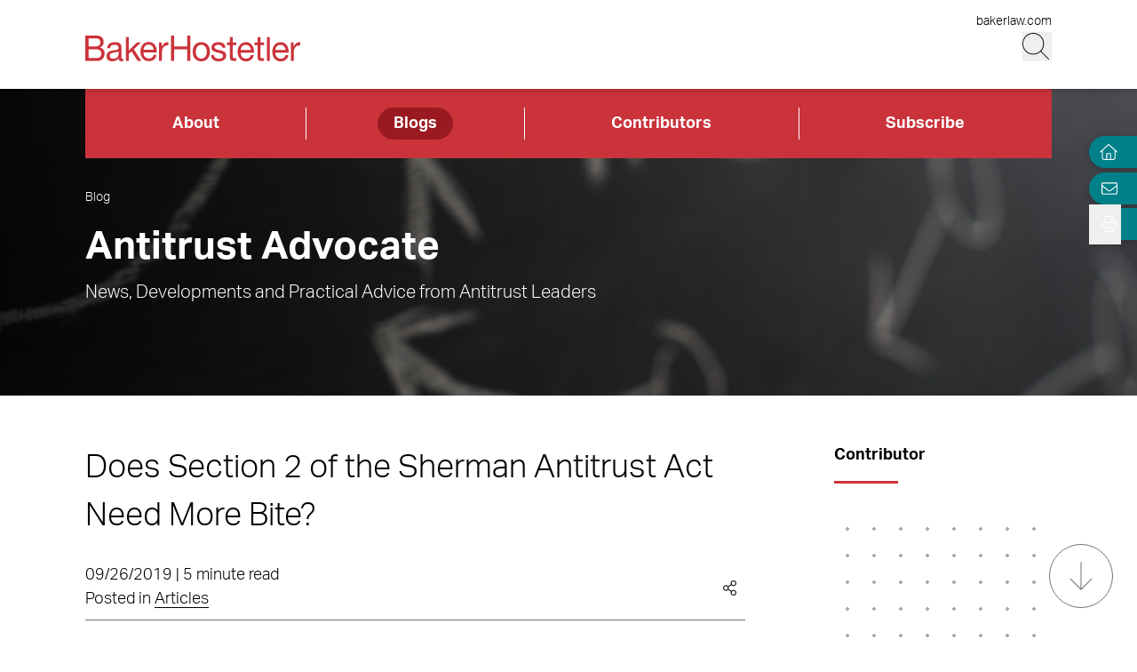

--- FILE ---
content_type: text/html; charset=utf-8
request_url: https://www.antitrustadvocate.com/blogs/does-section-2-of-the-sherman-antitrust-act-need-more-bite/
body_size: 14601
content:
<!DOCTYPE html><html lang="en" class="text-base font-light md:overflow-y-scroll md:text-lg"><head><meta charSet="utf-8"/><meta property="og:type" content="website"/><meta property="og:locale" content="en_US"/><meta property="og:site_name" content="Antitrust Advocate"/><title>Does Section 2 of the Sherman Antitrust Act Need More Bite? | Antitrust Advocate</title><meta name="robots" content="index,follow"/><meta property="og:title" content="Does Section 2 of the Sherman Antitrust Act Need More Bite? | Antitrust Advocate"/><meta property="og:url" content="https://www.antitrustadvocate.com/blogs/does-section-2-of-the-sherman-antitrust-act-need-more-bite/"/><meta property="og:image"/><link rel="canonical" href="https://www.antitrustadvocate.com/blogs/does-section-2-of-the-sherman-antitrust-act-need-more-bite/"/><script type="application/ld+json">{"@context":"https://schema.org","@type":"Article","datePublished":"2019-09-26T00:00:00+00:00","description":"","mainEntityOfPage":{"@type":"WebPage"},"headline":"Does Section 2 of the Sherman Antitrust Act Need More Bite? | Antitrust Advocate","image":[null],"dateModified":"2023-07-12T20:48:54+00:00"}</script><meta name="google-site-verification" content="3hozuZeLY7Yeqad0kSEBUd645V0-IcpY0YMPI1JL27Y"/><meta name="google-site-verification" content="agP1hMXrBRyNwKFPehkFxl_PyNv79gHioK3W5P2bVgs"/><meta name="google-site-verification" content="0BXrjHfITYCxG9MhnjRl4vzFzjhhS3lBOYlCYx9G0h0"/><meta name="google-site-verification" content="5tTDy5QWt3cSL3BajZblR8UgpTDERVCDSfIStz7YFBA"/><meta name="google-site-verification" content="GVI2i3Fbvp04HYnzWiU87M4CnAJ-Mde-jGhI0XsvPCw"/><meta name="google-site-verification" content="px2unDmk9UbwbEpzFEdbArNLSFY9bRTSTZwUDhEqGlU"/><meta name="google-site-verification" content="CTQ93l_FJalDf99J0g1SaMw4ICRLNXI6OzqmcdFR8dQ"/><meta name="google-site-verification" content="TbW-beyh0D8lh5PlSbhAERZiMWAm2se7mGXHzrzWF5k"/><meta name="google-site-verification" content="AYOJCbEudVom1tZEvoIHD3Goe3ZdYE8opfKb5NH0Iok"/><meta name="google-site-verification" content="hB_L5fJd5MhUbyC-zC63YQ-MJFG-fwesNwtQHQM4MK4"/><meta name="google-site-verification" content="zT23BM9miS5q1GgM1Z1NGAi3jQK3q0DXja8RdcbEuTk"/><meta name="google-site-verification" content="ffcFIQZye9RKoy03GEXCNGJu2Ab6j3hUBBN8g9MHkGU"/><meta name="google-site-verification" content="HxBHLULylu-Rm4C-NzYOw1vsudVD4CM9imqbUCZTlug"/><meta name="google-site-verification" content="ONwVZpbBCL8Wccl_inVfFyjtiq8M9xgzKjJ96chaPr0"/><meta name="viewport" content="width=device-width, initial-scale=1.0"/><meta http-equiv="x-ua-compatible" content="ie=edge"/><link rel="preload" as="image" imageSrcSet="/_next/image/?url=https%3A%2F%2Fadmin.antitrustadvocate.com%2Fwp-content%2Fuploads%2Fsites%2F3%2F2023%2F06%2FAntitrust_1920_345_GettyImages-174834156.webp&amp;w=640&amp;q=100 640w, /_next/image/?url=https%3A%2F%2Fadmin.antitrustadvocate.com%2Fwp-content%2Fuploads%2Fsites%2F3%2F2023%2F06%2FAntitrust_1920_345_GettyImages-174834156.webp&amp;w=750&amp;q=100 750w, /_next/image/?url=https%3A%2F%2Fadmin.antitrustadvocate.com%2Fwp-content%2Fuploads%2Fsites%2F3%2F2023%2F06%2FAntitrust_1920_345_GettyImages-174834156.webp&amp;w=828&amp;q=100 828w, /_next/image/?url=https%3A%2F%2Fadmin.antitrustadvocate.com%2Fwp-content%2Fuploads%2Fsites%2F3%2F2023%2F06%2FAntitrust_1920_345_GettyImages-174834156.webp&amp;w=1080&amp;q=100 1080w, /_next/image/?url=https%3A%2F%2Fadmin.antitrustadvocate.com%2Fwp-content%2Fuploads%2Fsites%2F3%2F2023%2F06%2FAntitrust_1920_345_GettyImages-174834156.webp&amp;w=1200&amp;q=100 1200w, /_next/image/?url=https%3A%2F%2Fadmin.antitrustadvocate.com%2Fwp-content%2Fuploads%2Fsites%2F3%2F2023%2F06%2FAntitrust_1920_345_GettyImages-174834156.webp&amp;w=1920&amp;q=100 1920w, /_next/image/?url=https%3A%2F%2Fadmin.antitrustadvocate.com%2Fwp-content%2Fuploads%2Fsites%2F3%2F2023%2F06%2FAntitrust_1920_345_GettyImages-174834156.webp&amp;w=2048&amp;q=100 2048w, /_next/image/?url=https%3A%2F%2Fadmin.antitrustadvocate.com%2Fwp-content%2Fuploads%2Fsites%2F3%2F2023%2F06%2FAntitrust_1920_345_GettyImages-174834156.webp&amp;w=3840&amp;q=100 3840w" imageSizes="100vw" fetchpriority="high"/><meta name="next-head-count" content="28"/><link rel="apple-touch-icon" sizes="180x180" href="/favicon/apple-touch-icon.png"/><link rel="icon" type="image/png" sizes="32x32" href="/favicon/favicon-32x32.png"/><link rel="icon" type="image/png" sizes="16x16" href="/favicon/favicon-16x16.png"/><link rel="manifest" href="/favicon/site.webmanifest" crossorigin="use-credentials"/><link rel="mask-icon" href="/favicon/safari-pinned-tab.svg" color="#cb333b"/><link rel="shortcut icon" href="/favicon/favicon.ico"/><meta name="msapplication-TileColor" content="#cb333b"/><meta name="msapplication-config" content="/favicon/browserconfig.xml"/><meta name="theme-color" content="#fff"/><link rel="preconnect" href="https://use.typekit.net" crossorigin /><link rel="preload" href="/_next/static/css/f05a5e4330f5ae45.css" as="style"/><link rel="stylesheet" href="/_next/static/css/f05a5e4330f5ae45.css" data-n-g=""/><link rel="preload" href="/_next/static/css/f8745fa97e70d351.css" as="style"/><link rel="stylesheet" href="/_next/static/css/f8745fa97e70d351.css" data-n-p=""/><noscript data-n-css=""></noscript><script defer="" nomodule="" src="/_next/static/chunks/polyfills-42372ed130431b0a.js"></script><script defer="" src="/_next/static/chunks/94.e3b57f77842a577d.js"></script><script src="/_next/static/chunks/webpack-9012d6aa6960088d.js" defer=""></script><script src="/_next/static/chunks/framework-945b357d4a851f4b.js" defer=""></script><script src="/_next/static/chunks/main-6d2f77a4512ad2c5.js" defer=""></script><script src="/_next/static/chunks/pages/_app-330897b511bbf154.js" defer=""></script><script src="/_next/static/chunks/3417-28da2db995d65442.js" defer=""></script><script src="/_next/static/chunks/6233-3be87d236c261722.js" defer=""></script><script src="/_next/static/chunks/129-a12da1089f5f4d32.js" defer=""></script><script src="/_next/static/chunks/5467-e6ffd456e45f675a.js" defer=""></script><script src="/_next/static/chunks/2651-d8b5e748342edb48.js" defer=""></script><script src="/_next/static/chunks/6656-ee427a5be5dd5ed2.js" defer=""></script><script src="/_next/static/chunks/6760-f486112541546134.js" defer=""></script><script src="/_next/static/chunks/3381-26810605d010a429.js" defer=""></script><script src="/_next/static/chunks/1551-7a17632d68749452.js" defer=""></script><script src="/_next/static/chunks/3965-3792d9f19e0f8b01.js" defer=""></script><script src="/_next/static/chunks/1310-871c18580a61a1c3.js" defer=""></script><script src="/_next/static/chunks/5808-26302c82d67fa4f9.js" defer=""></script><script src="/_next/static/chunks/pages/blogs/%5B%5B...slug%5D%5D-aa1e5decb57be32a.js" defer=""></script><script src="/_next/static/v6u2u1Jzzht5CUuvyfvKD/_buildManifest.js" defer=""></script><script src="/_next/static/v6u2u1Jzzht5CUuvyfvKD/_ssgManifest.js" defer=""></script><style data-href="https://use.typekit.net/wbi6ufe.css">@import url("https://p.typekit.net/p.css?s=1&k=wbi6ufe&ht=tk&f=14034.14035.14036.14037&a=84481522&app=typekit&e=css");@font-face{font-family:"aktiv-grotesk";src:url("https://use.typekit.net/af/a798a9/000000000000000077359d55/30/l?primer=f592e0a4b9356877842506ce344308576437e4f677d7c9b78ca2162e6cad991a&fvd=n7&v=3") format("woff2"),url("https://use.typekit.net/af/a798a9/000000000000000077359d55/30/d?primer=f592e0a4b9356877842506ce344308576437e4f677d7c9b78ca2162e6cad991a&fvd=n7&v=3") format("woff"),url("https://use.typekit.net/af/a798a9/000000000000000077359d55/30/a?primer=f592e0a4b9356877842506ce344308576437e4f677d7c9b78ca2162e6cad991a&fvd=n7&v=3") format("opentype");font-display:swap;font-style:normal;font-weight:700;font-stretch:normal}@font-face{font-family:"aktiv-grotesk";src:url("https://use.typekit.net/af/8e3d9f/000000000000000077359d58/30/l?primer=f592e0a4b9356877842506ce344308576437e4f677d7c9b78ca2162e6cad991a&fvd=i7&v=3") format("woff2"),url("https://use.typekit.net/af/8e3d9f/000000000000000077359d58/30/d?primer=f592e0a4b9356877842506ce344308576437e4f677d7c9b78ca2162e6cad991a&fvd=i7&v=3") format("woff"),url("https://use.typekit.net/af/8e3d9f/000000000000000077359d58/30/a?primer=f592e0a4b9356877842506ce344308576437e4f677d7c9b78ca2162e6cad991a&fvd=i7&v=3") format("opentype");font-display:swap;font-style:italic;font-weight:700;font-stretch:normal}@font-face{font-family:"aktiv-grotesk";src:url("https://use.typekit.net/af/63d81f/000000000000000077359d5a/30/l?primer=f592e0a4b9356877842506ce344308576437e4f677d7c9b78ca2162e6cad991a&fvd=n3&v=3") format("woff2"),url("https://use.typekit.net/af/63d81f/000000000000000077359d5a/30/d?primer=f592e0a4b9356877842506ce344308576437e4f677d7c9b78ca2162e6cad991a&fvd=n3&v=3") format("woff"),url("https://use.typekit.net/af/63d81f/000000000000000077359d5a/30/a?primer=f592e0a4b9356877842506ce344308576437e4f677d7c9b78ca2162e6cad991a&fvd=n3&v=3") format("opentype");font-display:swap;font-style:normal;font-weight:300;font-stretch:normal}@font-face{font-family:"aktiv-grotesk";src:url("https://use.typekit.net/af/e4f1f2/000000000000000077359d5c/30/l?primer=f592e0a4b9356877842506ce344308576437e4f677d7c9b78ca2162e6cad991a&fvd=i3&v=3") format("woff2"),url("https://use.typekit.net/af/e4f1f2/000000000000000077359d5c/30/d?primer=f592e0a4b9356877842506ce344308576437e4f677d7c9b78ca2162e6cad991a&fvd=i3&v=3") format("woff"),url("https://use.typekit.net/af/e4f1f2/000000000000000077359d5c/30/a?primer=f592e0a4b9356877842506ce344308576437e4f677d7c9b78ca2162e6cad991a&fvd=i3&v=3") format("opentype");font-display:swap;font-style:italic;font-weight:300;font-stretch:normal}.tk-aktiv-grotesk{font-family:"aktiv-grotesk",sans-serif}</style></head><body><div id="__next"><a href="#page-content" class="SkipToContent_skip__YR1vo">Skip to Main Content</a><header role="banner" class="container fixed left-1/2 top-0 z-50 flex min-h-hm -translate-x-1/2 justify-between bg-white shadow md:min-h-hd"><div class="mb-4 flex w-full items-end justify-between md:mb-7"><a aria-label="Back to Home" class="border-b-0" href="/"><figure></figure></a><div class="flex flex-col items-end lg:gap-1"><a class="border-b-0 text-xs hover:text-black hover:underline hover:underline-offset-3" target="_blank" href="https://www.bakerlaw.com/">bakerlaw.com</a><div class="flex flex-row items-end"><button class="min-h-[27px] w-[27px] md:min-h-[33px] md:w-[33px]" aria-label="Search Button"><svg fill="currentColor" viewBox="0 0 512 512" aria-hidden="true" class="h-[24px] w-[24px] md:h-[30px] md:w-[30px]"><title>Search</title><path d="M509.7 498.3l-149.2-149.2C394.8 312.1 415.1 262.6 415.1 208c0-114.9-93.13-208-208-208S-.0002 93.13-.0002 208S93.12 416 207.1 416c54.55 0 104.1-21.17 141.2-55.54l149.2 149.2C499.9 511.2 501.9 512 503.1 512s4.094-.7813 5.656-2.344C512.8 506.5 512.8 501.5 509.7 498.3zM207.1 400c-105.9 0-192-86.13-192-192s86.13-192 192-192s192 86.13 192 192S313.9 400 207.1 400z"></path></svg></button><button class="ml-3 block min-h-[27px] w-[27px] md:min-h-[33px] md:w-[33px] xl:hidden" aria-label="Menu Button"><svg fill="currentColor" viewBox="0 0 448 512" aria-hidden="true" class="h-[24px] w-[24px] md:h-[30px] md:w-[30px]"><title>Menu</title><path d="M0 88C0 83.58 3.582 80 8 80H440C444.4 80 448 83.58 448 88C448 92.42 444.4 96 440 96H8C3.582 96 0 92.42 0 88zM0 248C0 243.6 3.582 240 8 240H440C444.4 240 448 243.6 448 248C448 252.4 444.4 256 440 256H8C3.582 256 0 252.4 0 248zM440 416H8C3.582 416 0 412.4 0 408C0 403.6 3.582 400 8 400H440C444.4 400 448 403.6 448 408C448 412.4 444.4 416 440 416z"></path></svg></button></div></div></div></header><section aria-label="Overlay Menu" class="fixed right-0 top-hm z-50 block h-screen max-w-screen bg-red-500 shadow transition-all duration-700 ease-in-out md:top-hd xl:hidden 4xl:right-outer-gap w-0" data-headlessui-state=""><div class="overflow-y-scroll px-mobile md:px-6" id="headlessui-popover-panel-:Rbar6:" tabindex="-1" style="--button-width:0px" data-headlessui-state=""></div></section><span hidden="" style="position:fixed;top:1px;left:1px;width:1px;height:0;padding:0;margin:-1px;overflow:hidden;clip:rect(0, 0, 0, 0);white-space:nowrap;border-width:0;display:none"></span><section aria-label="Overlay Search" class="fixed right-0 top-hm z-50 h-screen max-w-screen bg-gray-200 shadow transition-all duration-700 ease-in-out md:top-hd 4xl:right-outer-gap w-0" data-headlessui-state=""><div class="px-mobile md:px-6" id="headlessui-popover-panel-:Rber6:" tabindex="-1" style="--button-width:0px" data-headlessui-state=""></div></section><span hidden="" style="position:fixed;top:1px;left:1px;width:1px;height:0;padding:0;margin:-1px;overflow:hidden;clip:rect(0, 0, 0, 0);white-space:nowrap;border-width:0;display:none"></span><div class="headroom-wrapper"><div class="headroom headroom--unfixed"><nav class="inline-flex w-full items-center bg-red-500" aria-label="Header Menu"><ul class="flex w-full justify-between flex-column"><li class="border-r border-white flex-auto text-center px-4 last:border-0 group relative"><a target="_self" class="text-white hover:text-white border-b-0 font-bold block px-4 py-1 rounded-4xl inline-block hover:underline hover:underline-offset-4" href="/about/overview/">About</a></li><li class="border-r border-white flex-auto text-center px-4 last:border-0 group relative"><a target="_self" class="bg-red-800 text-white hover:text-white border-b-0 font-bold block px-4 py-1 rounded-4xl inline-block hover:underline hover:underline-offset-4" href="/blogs/">Blogs</a></li><li class="border-r border-white flex-auto text-center px-4 last:border-0 group relative"><a target="_self" class="text-white hover:text-white border-b-0 font-bold block px-4 py-1 rounded-4xl inline-block hover:underline hover:underline-offset-4" href="/contributors/">Contributors</a></li><li class="border-r border-white flex-auto text-center px-4 last:border-0 group relative"><a target="_self" class="text-white hover:text-white border-b-0 font-bold block px-4 py-1 rounded-4xl inline-block hover:underline hover:underline-offset-4" href="https://bh.bakerlaw.com/5/3/blog-subscription-forms/blog---antitrust-advocate.asp#new_tab">Subscribe</a></li></ul></nav></div></div><div class="mt-[65px] flex flex-1 flex-col md:mt-[100px]"><section class="container relative mb-6 h-image-hm bg-gradient-to-r from-black to-teal-700 text-white md:mb-12 md:h-image-hd" aria-label="Site Header" role="banner"><div class="mt-6 flex h-full w-full flex-col items-start md:mt-0 md:justify-center xl:mt-menu xl:h-full-menu"><div class="Image_image__a3IOa absolute left-0 top-0 h-full w-full object-cover Image_hasImageFill__oJnmL"><img alt="Antitrust Advocate Header Image" fetchpriority="high" decoding="async" data-nimg="fill" class="Image_imageFill__0p_aD" style="position:absolute;height:100%;width:100%;left:0;top:0;right:0;bottom:0;color:transparent" sizes="100vw" srcSet="/_next/image/?url=https%3A%2F%2Fadmin.antitrustadvocate.com%2Fwp-content%2Fuploads%2Fsites%2F3%2F2023%2F06%2FAntitrust_1920_345_GettyImages-174834156.webp&amp;w=640&amp;q=100 640w, /_next/image/?url=https%3A%2F%2Fadmin.antitrustadvocate.com%2Fwp-content%2Fuploads%2Fsites%2F3%2F2023%2F06%2FAntitrust_1920_345_GettyImages-174834156.webp&amp;w=750&amp;q=100 750w, /_next/image/?url=https%3A%2F%2Fadmin.antitrustadvocate.com%2Fwp-content%2Fuploads%2Fsites%2F3%2F2023%2F06%2FAntitrust_1920_345_GettyImages-174834156.webp&amp;w=828&amp;q=100 828w, /_next/image/?url=https%3A%2F%2Fadmin.antitrustadvocate.com%2Fwp-content%2Fuploads%2Fsites%2F3%2F2023%2F06%2FAntitrust_1920_345_GettyImages-174834156.webp&amp;w=1080&amp;q=100 1080w, /_next/image/?url=https%3A%2F%2Fadmin.antitrustadvocate.com%2Fwp-content%2Fuploads%2Fsites%2F3%2F2023%2F06%2FAntitrust_1920_345_GettyImages-174834156.webp&amp;w=1200&amp;q=100 1200w, /_next/image/?url=https%3A%2F%2Fadmin.antitrustadvocate.com%2Fwp-content%2Fuploads%2Fsites%2F3%2F2023%2F06%2FAntitrust_1920_345_GettyImages-174834156.webp&amp;w=1920&amp;q=100 1920w, /_next/image/?url=https%3A%2F%2Fadmin.antitrustadvocate.com%2Fwp-content%2Fuploads%2Fsites%2F3%2F2023%2F06%2FAntitrust_1920_345_GettyImages-174834156.webp&amp;w=2048&amp;q=100 2048w, /_next/image/?url=https%3A%2F%2Fadmin.antitrustadvocate.com%2Fwp-content%2Fuploads%2Fsites%2F3%2F2023%2F06%2FAntitrust_1920_345_GettyImages-174834156.webp&amp;w=3840&amp;q=100 3840w" src="/_next/image/?url=https%3A%2F%2Fadmin.antitrustadvocate.com%2Fwp-content%2Fuploads%2Fsites%2F3%2F2023%2F06%2FAntitrust_1920_345_GettyImages-174834156.webp&amp;w=3840&amp;q=100"/></div><div class="absolute left-0 top-0 h-full w-full bg-gradient-to-r from-black to-transparent opacity-80 bg-blend-multiply"></div><nav aria-label="Breadcrumb Navigation" class="z-10 mb-1 lg:absolute lg:top-14 lg:mb-4 lg:block xl:top-24 2xl:top-20"><a class="border-b-0 text-xs hover:border-b hover:border-white hover:text-white" href="/blogs/">Blog</a></nav><span class="h1 relative block w-11/12 2xl:w-full">Antitrust Advocate</span><div class="RichText_richtext__0_pny relative mt-2 w-11/12 md:text-lg 2xl:max-w-2xl 2xl:text-2xl">News, Developments and Practical Advice from Antitrust Leaders</div></div></section><main id="page-content"><div class="container mb-6 xl:mb-16"><div class="gap-8 xl:grid xl:grid-cols-12"><div class="xl:col-span-9 xl:mr-[5vw]"><h1 class="mb-6 text-3xl md:text-4xl font-light">Does Section 2 of the Sherman Antitrust Act Need More Bite?</h1><section aria-label="Post Meta" class="relative mb-6 flex w-full flex-col border-b border-gray-400 pb-2 md:flex-row md:items-center md:justify-between"><div class="mb-2 md:mb-0"><span>09/26/2019 | 5 minute read</span><p><span>Posted in </span><span><a href="/blogs/?category=Articles">Articles</a></span></p></div><div class="group inline-flex cursor-pointer items-center"><div class="mr-2 group-hover:flex xl:hidden"><button class="react-share__ShareButton mr-1" style="background-color:transparent;border:none;padding:0;font:inherit;color:inherit;cursor:pointer"><svg viewBox="0 0 64 64" width="32" height="32"><circle cx="32" cy="32" r="32" fill="#0077B5"></circle><path d="M20.4,44h5.4V26.6h-5.4V44z M23.1,18c-1.7,0-3.1,1.4-3.1,3.1c0,1.7,1.4,3.1,3.1,3.1 c1.7,0,3.1-1.4,3.1-3.1C26.2,19.4,24.8,18,23.1,18z M39.5,26.2c-2.6,0-4.4,1.4-5.1,2.8h-0.1v-2.4h-5.2V44h5.4v-8.6 c0-2.3,0.4-4.5,3.2-4.5c2.8,0,2.8,2.6,2.8,4.6V44H46v-9.5C46,29.8,45,26.2,39.5,26.2z" fill="white"></path></svg></button><button class="react-share__ShareButton" style="background-color:transparent;border:none;padding:0;font:inherit;color:inherit;cursor:pointer"><svg viewBox="0 0 64 64" width="32" height="32" class="mr-1"><circle cx="32" cy="32" r="32" fill="#000000"></circle><path d="M 41.116 18.375 h 4.962 l -10.8405 12.39 l 12.753 16.86 H 38.005 l -7.821 -10.2255 L 21.235 47.625 H 16.27 l 11.595 -13.2525 L 15.631 18.375 H 25.87 l 7.0695 9.3465 z m -1.7415 26.28 h 2.7495 L 24.376 21.189 H 21.4255 z" fill="white"></path></svg></button><button class="react-share__ShareButton" style="background-color:transparent;border:none;padding:0;font:inherit;color:inherit;cursor:pointer"><svg viewBox="0 0 64 64" width="32" height="32"><circle cx="32" cy="32" r="32" fill="#0965FE"></circle><path d="M34.1,47V33.3h4.6l0.7-5.3h-5.3v-3.4c0-1.5,0.4-2.6,2.6-2.6l2.8,0v-4.8c-0.5-0.1-2.2-0.2-4.1-0.2 c-4.1,0-6.9,2.5-6.9,7V28H24v5.3h4.6V47H34.1z" fill="white"></path></svg></button></div><svg fill="currentColor" viewBox="0 0 448 512" aria-hidden="true" class="mr-2 hidden h-[17px] w-[17px] xl:block"><title>Share</title><path d="M352 320c-28.6 0-54.2 12.5-71.8 32.3l-95.5-59.7c9.6-23.4 9.7-49.8 0-73.2l95.5-59.7c17.6 19.8 43.2 32.3 71.8 32.3 53 0 96-43 96-96S405 0 352 0s-96 43-96 96c0 13 2.6 25.3 7.2 36.6l-95.5 59.7C150.2 172.5 124.6 160 96 160c-53 0-96 43-96 96s43 96 96 96c28.6 0 54.2-12.5 71.8-32.3l95.5 59.7c-4.7 11.3-7.2 23.6-7.2 36.6 0 53 43 96 96 96s96-43 96-96c-.1-53-43.1-96-96.1-96zm0-288c35.3 0 64 28.7 64 64s-28.7 64-64 64-64-28.7-64-64 28.7-64 64-64zM96 320c-35.3 0-64-28.7-64-64s28.7-64 64-64 64 28.7 64 64-28.7 64-64 64zm256 160c-35.3 0-64-28.7-64-64s28.7-64 64-64 64 28.7 64 64-28.7 64-64 64z"></path></svg></div></section></div><aside class="xl:col-span-3"><section aria-label="Contributor" class="mb-6 border-b border-gray-400 pb-7"><h2 class="relative after:absolute after:-bottom-4 after:left-0 after:box-content after:h-[3px] after:w-16 after:bg-red-500 mb-12 md:mb-16 !mb-12 text-base">Contributor</h2><div class="row-auto grid grid-cols-1 gap-8 sm:grid-cols-2 md:gap-10 xl:grid-cols-1"><div><div class="relative block w-full after:box-content after:block after:pt-[58%]"><div class="absolute h-full w-full overflow-hidden"><div class="pattern-small-dots h-full w-full"></div></div></div><div class="relative my-2 font-bold">BakerHostetler</div></div></div></section></aside></div></div></main><div class="fixed right-0 top-26 z-30 flex flex-col md:top-34"><div class="flex justify-end"><section class="PageTools_tool__5aAjm"><a class="border-none hover:border-none" aria-label="Home" title="Home" href="/"><svg fill="currentColor" viewBox="0 0 512 512" aria-hidden="true" class="-ml-[4px] h-4 w-5 cursor-pointer fill-white"><title>Home</title><path d="M298.6 4c-6-5.3-15.1-5.3-21.2 0L5.4 244c-6.6 5.8-7.3 16-1.4 22.6s16 7.3 22.6 1.4L64 235V432c0 44.2 35.8 80 80 80H432c44.2 0 80-35.8 80-80V235l37.4 33c6.6 5.8 16.7 5.2 22.6-1.4s5.2-16.7-1.4-22.6L298.6 4zM96 432V206.7L288 37.3 480 206.7V432c0 26.5-21.5 48-48 48H368V320c0-17.7-14.3-32-32-32H240c-17.7 0-32 14.3-32 32V480H144c-26.5 0-48-21.5-48-48zm144 48V320h96V480H240z"></path></svg></a></section></div><div class="flex justify-end"></div><div class="PageTools_expand__5Yj7E"><div class="PageTools_action__yyDj3 rounded-l-2xl"><button aria-label="Open Tools" aria-expanded="false"><svg fill="currentColor" viewBox="0 0 512 512" aria-hidden="true" class="h-4 w-4 fill-white"><title>Print/Save</title><path d="M432 192h-16v-82.75c0-8.49-3.37-16.62-9.37-22.63L329.37 9.37c-6-6-14.14-9.37-22.63-9.37H126.48C109.64 0 96 14.33 96 32v160H80c-44.18 0-80 35.82-80 80v96c0 8.84 7.16 16 16 16h80v112c0 8.84 7.16 16 16 16h288c8.84 0 16-7.16 16-16V384h80c8.84 0 16-7.16 16-16v-96c0-44.18-35.82-80-80-80zM320 45.25L370.75 96H320V45.25zM128.12 32H288v64c0 17.67 14.33 32 32 32h64v64H128.02l.1-160zM384 480H128v-96h256v96zm96-128H32v-80c0-26.47 21.53-48 48-48h352c26.47 0 48 21.53 48 48v80zm-80-88c-13.25 0-24 10.74-24 24 0 13.25 10.75 24 24 24s24-10.75 24-24c0-13.26-10.75-24-24-24z"></path></svg></button></div></div></div><div class="opacity-100 pointer-events-none fixed bottom-8 right-6 z-20 hidden h-16 w-16 items-center justify-center rounded-full border border-solid border-gray-400 transition-opacity duration-200 md:flex"><div class="h-full w-full rounded-full bg-white opacity-10"></div><svg fill="currentColor" viewBox="0 0 384 512" aria-hidden="true" class="absolute h-8 w-8 fill-gray-400"><title>Arrow Down</title><path d="M368.2 307.1l-170.5 170.5c-3.14 3.14-8.226 3.14-11.37 0L15.82 307.1c-3.14-3.14-3.14-8.226 0-11.37c3.14-3.14 8.226-3.14 11.37 0l156.8 156.8V40.04c0-4.427 3.596-8.034 8.038-8.034s8.036 3.607 8.036 8.034v412.5l156.8-156.8c3.14-3.14 8.226-3.14 11.37 0C371.3 298.9 371.3 304 368.2 307.1z"></path></svg></div><div class="hidden opacity-0 group fixed bottom-8 right-6 z-20 flex h-11 w-11 cursor-pointer items-center justify-center rounded-full border border-solid border-teal-700 transition-opacity duration-200 md:h-16 md:w-16"><div class="h-full w-full rounded-full bg-teal-700 group-hover:bg-teal-500"></div><svg fill="currentColor" viewBox="0 0 384 512" aria-hidden="true" class="absolute h-5 w-5 rotate-180 fill-white md:h-8 md:w-8"><title>Arrow Down</title><path d="M368.2 307.1l-170.5 170.5c-3.14 3.14-8.226 3.14-11.37 0L15.82 307.1c-3.14-3.14-3.14-8.226 0-11.37c3.14-3.14 8.226-3.14 11.37 0l156.8 156.8V40.04c0-4.427 3.596-8.034 8.038-8.034s8.036 3.607 8.036 8.034v412.5l156.8-156.8c3.14-3.14 8.226-3.14 11.37 0C371.3 298.9 371.3 304 368.2 307.1z"></path></svg></div></div><footer class="container mt-auto flex flex-col justify-start py-11 lg:flex-row lg:items-start lg:justify-between lg:py-12"><div class="order-2 flex flex-col items-start lg:order-1 lg:inline-flex lg:flex-row"><span class="order-2 mr-3 mt-5 whitespace-nowrap text-center text-xs text-black lg:order-1 lg:mt-0">2026<!-- --> © <!-- -->Baker &amp; Hostetler LLP</span><nav class="order-1 leading-none lg:order-2" aria-label="Footer Menu"><ul class="flex flex-col lg:inline-flex lg:flex-row gap-y-4 lg:gap-y-0 flex-wrap flex-column"><li class="lg:after:content-[&#x27;|&#x27;] lg:after:block flex items-center mr-2 lg:after:ml-2 after:last:hidden after:text-xs group relative"><a target="_self" class="border-b border-transparent text-xs hover:text-black hover:border-black leading-tight" href="https://www.bakerlaw.com/privacy-policy/#new_tab">Privacy Policy</a></li><li class="lg:after:content-[&#x27;|&#x27;] lg:after:block flex items-center mr-2 lg:after:ml-2 after:last:hidden after:text-xs group relative"><a target="_self" class="border-b border-transparent text-xs hover:text-black hover:border-black leading-tight" href="https://www.bakerlaw.com/service-terms/#new_tab">Service Terms</a></li><li class="lg:after:content-[&#x27;|&#x27;] lg:after:block flex items-center mr-2 lg:after:ml-2 after:last:hidden after:text-xs group relative"><a target="_self" class="border-b border-transparent text-xs hover:text-black hover:border-black leading-tight" href="https://www.bakerlaw.com/california-privacy-notice/#new_tab">California Privacy Notice</a></li><li class="lg:after:content-[&#x27;|&#x27;] lg:after:block flex items-center mr-2 lg:after:ml-2 after:last:hidden after:text-xs group relative"><a target="_self" class="border-b border-transparent text-xs hover:text-black hover:border-black leading-tight" href="/contact-us/">Contact Us</a></li></ul></nav></div><div class="order-1 lg:order-2"><div class="SocialMedia_profiles__dkaAS"><div><a href="https://www.linkedin.com/company/bakerhostetler/" aria-label="View our profile at Linkedin" title="Linkedin" target="_blank"></a></div><div><a href="https://twitter.com/BakerHostetler" aria-label="View our profile at Twitter" title="Twitter" target="_blank"><svg fill="currentColor" viewBox="0 0 512 512" aria-hidden="true"><title>Twitter - X</title><path d="M64 32C28.7 32 0 60.7 0 96V416c0 35.3 28.7 64 64 64H384c35.3 0 64-28.7 64-64V96c0-35.3-28.7-64-64-64H64zm297.1 84L257.3 234.6 379.4 396H283.8L209 298.1 123.3 396H75.8l111-126.9L69.7 116h98l67.7 89.5L313.6 116h47.5zM323.3 367.6L153.4 142.9H125.1L296.9 367.6h26.3z"></path></svg></a></div><div><a href="https://www.facebook.com/BakerHostetler/" aria-label="View our profile at Facebook" title="Facebook" target="_blank"></a></div><div><a href="https://www.instagram.com/bakerhostetler/" aria-label="View our profile at Instagram" title="Instagram" target="_blank"></a></div><div><a href="https://www.youtube.com/user/BakerHostetlerLaw" aria-label="View our profile at Youtube" title="Youtube" target="_blank"></a></div><div><a href="https://www.bakerlaw.com/rss-feeds/" aria-label="View our profile at Rss" title="Rss" target="_blank"></a></div></div></div></footer></div><script id="__NEXT_DATA__" type="application/json">{"props":{"pageProps":{"menus":{"header_menu":[{"__typename":"MenuItem","id":"cG9zdDo2MA==","parentId":null,"label":"About","path":"/about/overview/","target":null,"title":null,"children":[]},{"__typename":"MenuItem","id":"cG9zdDozMQ==","parentId":null,"label":"Blogs","path":"/blogs","target":null,"title":null,"children":[]},{"__typename":"MenuItem","id":"cG9zdDo1Nw==","parentId":null,"label":"Contributors","path":"/contributors/","target":null,"title":null,"children":[]},{"__typename":"MenuItem","id":"cG9zdDo1NQ==","parentId":null,"label":"Subscribe","path":"https://bh.bakerlaw.com/5/3/blog-subscription-forms/blog---antitrust-advocate.asp#new_tab","target":null,"title":null,"children":[]}],"footer_menu":[{"__typename":"MenuItem","id":"cG9zdDozMA==","parentId":null,"label":"Privacy Policy","path":"https://www.bakerlaw.com/privacy-policy/#new_tab","target":null,"title":null,"children":[]},{"__typename":"MenuItem","id":"cG9zdDo4OA==","parentId":null,"label":"Service Terms","path":"https://www.bakerlaw.com/service-terms/#new_tab","target":null,"title":null,"children":[]},{"__typename":"MenuItem","id":"cG9zdDo5MA==","parentId":null,"label":"California Privacy Notice","path":"https://www.bakerlaw.com/california-privacy-notice/#new_tab","target":null,"title":null,"children":[]},{"__typename":"MenuItem","id":"cG9zdDoxODYz","parentId":null,"label":"Contact Us","path":"/contact-us/","target":null,"title":null,"children":[]}],"blog_menu":[{"__typename":"MenuItem","id":"cG9zdDo1NA==","parentId":null,"label":"ADventures in Law","path":"https://www.adventures-in-law.com/","target":"_blank","title":null,"children":[]},{"__typename":"MenuItem","id":"cG9zdDoxMTQ=","parentId":null,"label":"Antitrust Advocate","path":"https://www.antitrustadvocate.com/","target":"_blank","title":null,"children":[]},{"__typename":"MenuItem","id":"cG9zdDoxMTU=","parentId":null,"label":"Blockchain Monitor","path":"https://www.theblockchainmonitor.com/","target":"_blank","title":null,"children":[]},{"__typename":"MenuItem","id":"cG9zdDoyNTM=","parentId":null,"label":"Data Counsel","path":"https://www.bakerdatacounsel.com/","target":"_blank","title":null,"children":[]},{"__typename":"MenuItem","id":"cG9zdDoxMTc=","parentId":null,"label":"Discovery Advocate","path":"https://www.discoveryadvocate.com/","target":"_blank","title":null,"children":[]},{"__typename":"MenuItem","id":"cG9zdDoxMTk=","parentId":null,"label":"Employment Law Spotlight","path":"https://www.employmentlawspotlight.com/","target":"_blank","title":null,"children":[]},{"__typename":"MenuItem","id":"cG9zdDoxMjA=","parentId":null,"label":"Health Law Update","path":"https://www.healthlawupdate.com/","target":"_blank","title":null,"children":[]},{"__typename":"MenuItem","id":"cG9zdDoxMjE=","parentId":null,"label":"IP Intelligence Report","path":"https://www.ipintelligencereport.com/","target":"_blank","title":null,"children":[]},{"__typename":"MenuItem","id":"cG9zdDoxMjI=","parentId":null,"label":"Ohio Clock","path":"https://www.ohioclock.com/","target":"_blank","title":null,"children":[]},{"__typename":"MenuItem","id":"cG9zdDoxMjQ=","parentId":null,"label":"The Bargaining Table","path":"https://www.thebargainingtableblog.com/","target":"_blank","title":null,"children":[]}],"service_menu":[{"__typename":"MenuItem","id":"cG9zdDoxMTM=","parentId":null,"label":"Overview","path":"/?post_type=poa_practice\u0026p=97","target":null,"title":null,"children":[]}]},"generalSettings":{"__typename":"GeneralSettings","title":"Antitrust Advocate","description":"News, Developments and Practical Advice from Antitrust Leaders"},"defaultSeo":{"title":"Home | Antitrust Advocate","description":"","noIndex":false,"noFollow":false,"openGraph":{"type":"website","locale":"en_US","url":"https://admin.antitrustadvocate.com","siteName":"Antitrust Advocate","images":[{"url":""}]}},"socialMedia":{"__typename":"CpSocialMedia_Socialmedia","linkedin":"https://www.linkedin.com/company/bakerhostetler/","twitter":"https://twitter.com/BakerHostetler","facebook":"https://www.facebook.com/BakerHostetler/","instagram":"https://www.instagram.com/bakerhostetler/","youtube":"https://www.youtube.com/user/BakerHostetlerLaw","rss":"https://www.bakerlaw.com/rss-feeds/"},"archiveSettings":{"__typename":"CpArchiveSettings_Archivesettings","post":{"__typename":"CpArchiveSettings_Archivesettings_ContentPilotHeadlessArchiveSettingsPost","description":"News, Developments and Practical Advice from Antitrust Leaders","image":{"__typename":"MediaItem","sourceUrl":"https://admin.antitrustadvocate.com/wp-content/uploads/sites/3/2023/06/Antitrust_1920_345_GettyImages-174834156.webp"},"title":"Antitrust Advocate"},"person":{"__typename":"CpArchiveSettings_Archivesettings_ContentPilotHeadlessArchiveSettingsPoaPerson","description":"News, Developments and Practical Advice from Antitrust Leaders","image":{"__typename":"MediaItem","sourceUrl":"https://admin.antitrustadvocate.com/wp-content/uploads/sites/3/2023/06/Antitrust_1920_345_GettyImages-174834156.webp"},"title":"Antitrust Advocate"}},"isExternal":false,"post":{"__typename":"Post","revisions":{"__typename":"PostToRevisionConnection","edges":[]},"databaseId":437,"date":"2019-09-26T00:00:00","slug":"does-section-2-of-the-sherman-antitrust-act-need-more-bite","uri":"/blogs/does-section-2-of-the-sherman-antitrust-act-need-more-bite/","title":"Does Section 2 of the Sherman Antitrust Act Need More Bite?","status":"publish","target":"","excerpt":"","displayDate":"","timeToRead":"5","seo":{"__typename":"PostTypeSEO","breadcrumbs":[{"__typename":"SEOPostTypeBreadcrumbs","text":"Home","url":"https://www.antitrustadvocate.com/"},{"__typename":"SEOPostTypeBreadcrumbs","text":"Does Section 2 of the Sherman Antitrust Act Need More Bite?","url":"https://www.antitrustadvocate.com/blogs/does-section-2-of-the-sherman-antitrust-act-need-more-bite/"}],"canonical":"https://www.antitrustadvocate.com/blogs/does-section-2-of-the-sherman-antitrust-act-need-more-bite/","title":"Does Section 2 of the Sherman Antitrust Act Need More Bite? | Antitrust Advocate","metaDesc":"","metaRobotsNofollow":"follow","metaRobotsNoindex":"index","opengraphAuthor":"","opengraphModifiedTime":"2023-07-12T20:48:54+00:00","opengraphPublishedTime":"2019-09-26T00:00:00+00:00","opengraphImage":null},"author":{"__typename":"NodeWithAuthorToUserConnectionEdge","node":{"__typename":"User","slug":"bakerhostetler","nickname":null}},"featuredImage":null,"wildcardContent":{"__typename":"Post_Wildcardcontent","poaWildcardContentRepeater":null},"tags":{"__typename":"PostToTagConnection","nodes":[]},"categories":{"__typename":"PostToCategoryConnection","nodes":[{"__typename":"Category","slug":"articles","name":"Articles"}]},"readTimeOverride":{"__typename":"Post_Readtimeoverride","bhReadTimeOverride":null},"eventDetail":{"__typename":"Post_Eventdetail","dateFrom":null,"dateTo":null,"time":null,"location":null,"register":null,"showTime":true},"postToPeople":{"__typename":"Post_Posttopeople","postToPoaPerson":null},"blocks":[{"name":"core/freeform","attributes":{"content":"\u003ci\u003e\u003cspan style=\"font-size: small\"\u003e\u003cimg class=\"alignright wp-image-4819\" src=\"https://antitrustadvocate.bakerhostetlerblogs.com/wp-content/uploads/sites/14/2019/09/Hittinger-Mariani-1_1200x630_72dpi.jpg\" alt=\"\" width=\"438\" height=\"230\" /\u003eLast month, two members of Congress introduced the Monopolization Deterrence Act, which would allow the Justice Department and the Federal Trade Commission to seek civil penalties for monopolization offenses under U.S. antitrust law. \u003c/span\u003e\u003c/i\u003e\n\nAfter almost 120 years, does the Sherman Antitrust Act need statutory tweaking? Sens. Amy Klobuchar and Richard Blumenthal seem to think so. Last month, they introduced the Monopolization Deterrence Act, which would allow the Justice Department and the Federal Trade Commission to seek civil penalties for monopolization offenses under U.S. antitrust law. The bill would create two versions of a penalty for antitrust violations under Section 2, either 15% of a company’s total U.S. revenue of the previous calendar year or 30% of the company’s total U.S. revenue related to the unlawful conduct during the time it took place – whichever amount is greater. Section 2237 names no particular offenders or recent events as its impetus. Whether such massive civil fines would end up in the hands of the injured or just thrown into the public treasury remains unclear under the language of the bill.\n\nThe Sherman Antitrust Act already carries hefty civil penalties in terms of automatic treble damages, injunctive relief and related lengthy consent decrees, reasonable attorney fees and costs and possible disbarment from government contracts. Moreover, criminal penalties are also available for conspiratorial conduct under Section 1, but also arguably for predatory monopoly conduct under Section 2, with fines not to exceed $100 million for a corporation, or $1 million for an individual, and a prison term of up to 10 years.\u003c!--more--\u003e\n\nWhen the act was first drafted in 1890, individuals found guilty of criminal antitrust conduct could be fined up to $5,000 and given a year in jail. As time went on, the penalties became harsher to keep up with inflation, and corporations and individuals could be fined separately. Up until the early 2000s, the act imposed fines of up to $10 million for corporations and $350,000 for an individual. Prison terms not exceeding three years could also be imposed for criminal conduct. In 2004, Congress amended the act to provide for even harsher penalties.\n\nNow, the act imposes criminal penalties of up to $100 million for a corporation and $1 million for an individual, along with up to 10 years in prison. The DOJ has been pressing the courts for 10-year sentences but so far no judge has imposed that amount of jail time. Under federal law, the maximum fine may be increased to twice the amount the conspirators gained from the illegal acts or twice the money lost by the victims of the crime, if either of those amounts is over $100 million. Despite all that daunting criminal and civil leverage, some still say that certain companies have grown so powerful that the fear of earning an injunction and related punishment for monopolization offenses no longer works as a successful deterrent, prompting the need for \"more serious financial consequences,\" according to Klobuchar.\n\nHistorically, Sherman Act cases under Section 2 can be challenging to prove, based in large part on the fact that Sen. John Sherman (brother of General William Tecumseh) who introduced the bill, left the statute’s centerpiece – what it means to \"monopolize\" – largely undefined, and the statutory language offers no further guidance in identifying prohibited conduct. There are many factors, situational and otherwise, that the courts have found since 1890 must be considered when bringing a Section 2 claim. The framers of the landmark legislation obviously recognized the need for a fact-based and expert inquiry and created the legislation with bare-boned provisions for that reason. After all, Section 2 is not necessarily aimed at smoking out ruthless cutthroat behavior operating within often dog-eat-dog competitive playing fields, which can often benefit consumers but waste other noncompetitive businesses in the process. The architects of the Sherman Act recognized the delicate balance between competition and competitors and had some foresight to limit its structured definitions so that the act would adapt with the passage of time, depending on the period in history and arguably the state of expert economic analysis.\n\nAccordingly, with the dawn of both modern technology and the growth in expert science and analysis, consumer habits and competition processes have changed and advanced in ways that no one could have predicted when the Sherman Act was written in 1890. Some say mega companies have emerged over the past decades that can now barely feel the current statutory $100 million fine or even the millions or billions of treble damages and the rest at stake. And while no company wants the incumbent expensive and burdensome legal nightmare that staving off an antitrust case can often impose, both at the outset and in the outcome, there is growing concern, albeit unproven, that behemoth companies might be (foolishly) willing to (if not corporation crippling) take the legal hit than modify potential predatory behavior that has arguably benefited the corporation and its executives and shareholders. But the answer to fixing the alleged problem is not so simple.\n\n\"Do our antitrust laws need to be changed, or should we try to enforce the laws that we have more strongly? There’s a lot of debate,\" says Carola Frydman, professor of finance at Northwestern University. \"Getting new laws through Congress is not trivial. So let’s think more carefully about enforcement, and how much discretion there is to achieve whatever we think might be the best outcomes.\"\n\nLast month, Frydman wrote an article for the Kellogg School of Management at Northwestern University where she suggested that the answer may not be tougher laws. In coming to that conclusion, she used an interesting historical event to show how antitrust laws changed over time, without actually changing their text. She talks about the late William McKinley, described as having a \"lax attitude\" toward antitrust law. Historians say he was vaulted into the presidency by the business titans of the day perversely thinking McKinley would be a malleable head of state. Indeed, during his short tenure as president that thinking paid off as large corporations operated as seemingly unchecked de facto monopolists. When McKinley was killed by an assassin’s bullet, however, his trust-busting vice president, Theodore Roosevelt, took over the helm using the newly minted Sherman Act with a renewed sense of vigor. This was much to the chagrin of the business titans who promoted McKinley thinking that Roosevelt would be effectively corralled if serving as vice president. \u003ca href=\"https://www.law.com/thelegalintelligencer/sites/thelegalintelligencer/2017/07/28/presidential-powers-and-antitrust-politics-part-one/?slreturn=20190812084425\"\u003eThey \u003c/a\u003e\u003ca href=\"https://www.law.com/thelegalintelligencer/sites/thelegalintelligencer/2017/07/28/presidential-powers-and-antitrust-politics-part-one/?slreturn=20190812084425\"\u003efoolishly overplayed their hand even after Roosevelt became president\u003c/a\u003e.\n\nWhile the laws themselves remained the same on paper, Roosevelt’s desire to really enforce them gave the laws back their grit, an act which Frydman describes as political discretion, the real arbiter of change when it comes to the American legal system. \u003ca href=\"https://www.law.com/thelegalintelligencer/sites/thelegalintelligencer/2017/08/25/presidential-power-and-antitrust-politics-part-two/\"\u003eSuch executive discretion has been powerfully played out by some presidents thereafter\u003c/a\u003e. Other \u003ca href=\"https://www.law.com/thelegalintelligencer/sites/thelegalintelligencer/2017/09/29/presidential-power-and-antitrust-politics-part-three/\"\u003epresidents have tried to quash such antitrust surges\u003c/a\u003e. Interestingly, by taking the laws and actually enforcing them, Frydman discovered the economic effects were immediate and clear: large companies that were particularly vulnerable to antitrust prosecution saw their stock prices lose nearly 30% more value after Roosevelt became president compared to companies without antitrust concerns.\n\nIt is crystal clear that the Sherman Antitrust Act as written can and certainly does have weighty consequences, particularly for individuals found criminally liable – years in prison can certainly tame one’s predatory urges. But the debate about whether the Sherman Act has enough bite will continue, returning to the idea that the scale of companies of the day may not be effectively deterred by the potential remedies currently available on the books. Stay tuned."},"innerBlocks":[]}],"children":[]},"algolia":{"indexName":"admin_antitrustadvocate_production_searchable_posts"},"error":false,"errorMessage":null,"preview":false,"archive":false,"__APOLLO_STATE__":{"MenuItem:cG9zdDo1NA==":{"__typename":"MenuItem","id":"cG9zdDo1NA==","parentId":null,"label":"ADventures in Law","path":"https://www.adventures-in-law.com/","target":"_blank","title":null},"MenuItem:cG9zdDoxMTQ=":{"__typename":"MenuItem","id":"cG9zdDoxMTQ=","parentId":null,"label":"Antitrust Advocate","path":"https://www.antitrustadvocate.com/","target":"_blank","title":null},"MenuItem:cG9zdDoxMTU=":{"__typename":"MenuItem","id":"cG9zdDoxMTU=","parentId":null,"label":"Blockchain Monitor","path":"https://www.theblockchainmonitor.com/","target":"_blank","title":null},"MenuItem:cG9zdDoyNTM=":{"__typename":"MenuItem","id":"cG9zdDoyNTM=","parentId":null,"label":"Data Counsel","path":"https://www.bakerdatacounsel.com/","target":"_blank","title":null},"MenuItem:cG9zdDoxMTc=":{"__typename":"MenuItem","id":"cG9zdDoxMTc=","parentId":null,"label":"Discovery Advocate","path":"https://www.discoveryadvocate.com/","target":"_blank","title":null},"MenuItem:cG9zdDoxMTk=":{"__typename":"MenuItem","id":"cG9zdDoxMTk=","parentId":null,"label":"Employment Law Spotlight","path":"https://www.employmentlawspotlight.com/","target":"_blank","title":null},"MenuItem:cG9zdDoxMjA=":{"__typename":"MenuItem","id":"cG9zdDoxMjA=","parentId":null,"label":"Health Law Update","path":"https://www.healthlawupdate.com/","target":"_blank","title":null},"MenuItem:cG9zdDoxMjE=":{"__typename":"MenuItem","id":"cG9zdDoxMjE=","parentId":null,"label":"IP Intelligence Report","path":"https://www.ipintelligencereport.com/","target":"_blank","title":null},"MenuItem:cG9zdDoxMjI=":{"__typename":"MenuItem","id":"cG9zdDoxMjI=","parentId":null,"label":"Ohio Clock","path":"https://www.ohioclock.com/","target":"_blank","title":null},"MenuItem:cG9zdDoxMjQ=":{"__typename":"MenuItem","id":"cG9zdDoxMjQ=","parentId":null,"label":"The Bargaining Table","path":"https://www.thebargainingtableblog.com/","target":"_blank","title":null},"MenuItem:cG9zdDozMA==":{"__typename":"MenuItem","id":"cG9zdDozMA==","parentId":null,"label":"Privacy Policy","path":"https://www.bakerlaw.com/privacy-policy/#new_tab","target":null,"title":null},"MenuItem:cG9zdDo4OA==":{"__typename":"MenuItem","id":"cG9zdDo4OA==","parentId":null,"label":"Service Terms","path":"https://www.bakerlaw.com/service-terms/#new_tab","target":null,"title":null},"MenuItem:cG9zdDo5MA==":{"__typename":"MenuItem","id":"cG9zdDo5MA==","parentId":null,"label":"California Privacy Notice","path":"https://www.bakerlaw.com/california-privacy-notice/#new_tab","target":null,"title":null},"MenuItem:cG9zdDoxODYz":{"__typename":"MenuItem","id":"cG9zdDoxODYz","parentId":null,"label":"Contact Us","path":"/contact-us/","target":null,"title":null},"MenuItem:cG9zdDo2MA==":{"__typename":"MenuItem","id":"cG9zdDo2MA==","parentId":null,"label":"About","path":"/about/overview/","target":null,"title":null},"MenuItem:cG9zdDozMQ==":{"__typename":"MenuItem","id":"cG9zdDozMQ==","parentId":null,"label":"Blogs","path":"/blogs","target":null,"title":null},"MenuItem:cG9zdDo1Nw==":{"__typename":"MenuItem","id":"cG9zdDo1Nw==","parentId":null,"label":"Contributors","path":"/contributors/","target":null,"title":null},"MenuItem:cG9zdDo1NQ==":{"__typename":"MenuItem","id":"cG9zdDo1NQ==","parentId":null,"label":"Subscribe","path":"https://bh.bakerlaw.com/5/3/blog-subscription-forms/blog---antitrust-advocate.asp#new_tab","target":null,"title":null},"MenuItem:cG9zdDoxMTM=":{"__typename":"MenuItem","id":"cG9zdDoxMTM=","parentId":null,"label":"Overview","path":"/?post_type=poa_practice\u0026p=97","target":null,"title":null},"ROOT_QUERY":{"__typename":"Query","generalSettings":{"__typename":"GeneralSettings","title":"Antitrust Advocate","description":"News, Developments and Practical Advice from Antitrust Leaders"},"homepageSettings":{"__typename":"HomepageSettings","frontPage":{"__typename":"Page","seo":{"__typename":"PostTypeSEO","breadcrumbs":[{"__typename":"SEOPostTypeBreadcrumbs","text":"Home","url":"https://www.antitrustadvocate.com/"}],"canonical":"https://www.antitrustadvocate.com/","title":"Home | Antitrust Advocate","metaDesc":"","metaRobotsNofollow":"follow","metaRobotsNoindex":"index","opengraphAuthor":"","opengraphModifiedTime":"2024-02-26T19:59:31+00:00","opengraphPublishedTime":"","opengraphImage":{"__typename":"MediaItem","sourceUrl({\"size\":\"LARGE\"})":"https://admin.antitrustadvocate.com/wp-content/uploads/sites/3/2023/06/Antitrust_1920_1080_GettyImages-174834156-1024x576.webp"}}}},"seo":{"__typename":"SEOConfig","schema":{"__typename":"SEOSchema","siteName":"Antitrust Advocate","siteUrl":"https://admin.antitrustadvocate.com"},"openGraph":{"__typename":"SEOOpenGraph","defaultImage":null}},"cpSocialMedia":{"__typename":"CpSocialMedia","socialMedia":{"__typename":"CpSocialMedia_Socialmedia","linkedin":"https://www.linkedin.com/company/bakerhostetler/","twitter":"https://twitter.com/BakerHostetler","facebook":"https://www.facebook.com/BakerHostetler/","instagram":"https://www.instagram.com/bakerhostetler/","youtube":"https://www.youtube.com/user/BakerHostetlerLaw","rss":"https://www.bakerlaw.com/rss-feeds/"}},"cpArchiveSettings":{"__typename":"CpArchiveSettings","archiveSettings":{"__typename":"CpArchiveSettings_Archivesettings","post":{"__typename":"CpArchiveSettings_Archivesettings_ContentPilotHeadlessArchiveSettingsPost","description":"News, Developments and Practical Advice from Antitrust Leaders","image":{"__typename":"MediaItem","sourceUrl({\"size\":\"BH_BACKSTRETCH\"})":"https://admin.antitrustadvocate.com/wp-content/uploads/sites/3/2023/06/Antitrust_1920_345_GettyImages-174834156.webp"},"title":"Antitrust Advocate"},"person":{"__typename":"CpArchiveSettings_Archivesettings_ContentPilotHeadlessArchiveSettingsPoaPerson","description":"News, Developments and Practical Advice from Antitrust Leaders","image":{"__typename":"MediaItem","sourceUrl({\"size\":\"BH_BACKSTRETCH\"})":"https://admin.antitrustadvocate.com/wp-content/uploads/sites/3/2023/06/Antitrust_1920_345_GettyImages-174834156.webp"},"title":"Antitrust Advocate"}}},"menus":{"__typename":"RootQueryToMenuConnection","nodes":[{"__typename":"Menu","locations":["BLOG_MENU"],"menuItems({\"first\":100})":{"__typename":"MenuToMenuItemConnection","nodes":[{"__ref":"MenuItem:cG9zdDo1NA=="},{"__ref":"MenuItem:cG9zdDoxMTQ="},{"__ref":"MenuItem:cG9zdDoxMTU="},{"__ref":"MenuItem:cG9zdDoyNTM="},{"__ref":"MenuItem:cG9zdDoxMTc="},{"__ref":"MenuItem:cG9zdDoxMTk="},{"__ref":"MenuItem:cG9zdDoxMjA="},{"__ref":"MenuItem:cG9zdDoxMjE="},{"__ref":"MenuItem:cG9zdDoxMjI="},{"__ref":"MenuItem:cG9zdDoxMjQ="}]}},{"__typename":"Menu","locations":["FOOTER_MENU"],"menuItems({\"first\":100})":{"__typename":"MenuToMenuItemConnection","nodes":[{"__ref":"MenuItem:cG9zdDozMA=="},{"__ref":"MenuItem:cG9zdDo4OA=="},{"__ref":"MenuItem:cG9zdDo5MA=="},{"__ref":"MenuItem:cG9zdDoxODYz"}]}},{"__typename":"Menu","locations":["HEADER_MENU"],"menuItems({\"first\":100})":{"__typename":"MenuToMenuItemConnection","nodes":[{"__ref":"MenuItem:cG9zdDo2MA=="},{"__ref":"MenuItem:cG9zdDozMQ=="},{"__ref":"MenuItem:cG9zdDo1Nw=="},{"__ref":"MenuItem:cG9zdDo1NQ=="}]}},{"__typename":"Menu","locations":["SERVICE_MENU"],"menuItems({\"first\":100})":{"__typename":"MenuToMenuItemConnection","nodes":[{"__ref":"MenuItem:cG9zdDoxMTM="}]}}]},"post({\"id\":\"does-section-2-of-the-sherman-antitrust-act-need-more-bite\",\"idType\":\"SLUG\"})":{"__typename":"Post","databaseId":437,"date":"2019-09-26T00:00:00","slug":"does-section-2-of-the-sherman-antitrust-act-need-more-bite","uri":"/blogs/does-section-2-of-the-sherman-antitrust-act-need-more-bite/","title":"Does Section 2 of the Sherman Antitrust Act Need More Bite?","status":"publish","target":"","blocksJSON":"[{\"innerBlocks\":[],\"postId\":437,\"name\":\"core\\/freeform\",\"blockType\":{\"name\":\"core\\/freeform\",\"keywords\":[],\"attributes\":{\"content\":{\"type\":\"string\",\"source\":\"raw\"},\"lock\":{\"type\":\"object\"},\"metadata\":{\"type\":\"object\"}},\"providesContext\":[],\"usesContext\":[],\"selectors\":[],\"supports\":{\"className\":false,\"customClassName\":false,\"reusable\":false},\"styles\":[],\"blockHooks\":[],\"apiVersion\":3,\"title\":\"Classic\",\"description\":\"Use the classic WordPress editor.\",\"category\":\"text\",\"variations\":[]},\"originalContent\":\"\u003ci\u003e\u003cspan style=\\\"font-size: small\\\"\u003e\u003cimg class=\\\"alignright wp-image-4819\\\" src=\\\"https:\\/\\/antitrustadvocate.bakerhostetlerblogs.com\\/wp-content\\/uploads\\/sites\\/14\\/2019\\/09\\/Hittinger-Mariani-1_1200x630_72dpi.jpg\\\" alt=\\\"\\\" width=\\\"438\\\" height=\\\"230\\\" \\/\u003eLast month, two members of Congress introduced the Monopolization Deterrence Act, which would allow the Justice Department and the Federal Trade Commission to seek civil penalties for monopolization offenses under U.S. antitrust law. \u003c\\/span\u003e\u003c\\/i\u003e\\n\\nAfter almost 120 years, does the Sherman Antitrust Act need statutory tweaking? Sens. Amy Klobuchar and Richard Blumenthal seem to think so. Last month, they introduced the Monopolization Deterrence Act, which would allow the Justice Department and the Federal Trade Commission to seek civil penalties for monopolization offenses under U.S. antitrust law. The bill would create two versions of a penalty for antitrust violations under Section 2, either 15% of a company\\u2019s total U.S. revenue of the previous calendar year or 30% of the company\\u2019s total U.S. revenue related to the unlawful conduct during the time it took place \\u2013 whichever amount is greater. Section 2237 names no particular offenders or recent events as its impetus. Whether such massive civil fines would end up in the hands of the injured or just thrown into the public treasury remains unclear under the language of the bill.\\n\\nThe Sherman Antitrust Act already carries hefty civil penalties in terms of automatic treble damages, injunctive relief and related lengthy consent decrees, reasonable attorney fees and costs and possible disbarment from government contracts. Moreover, criminal penalties are also available for conspiratorial conduct under Section 1, but also arguably for predatory monopoly conduct under Section 2, with fines not to exceed $100 million for a corporation, or $1 million for an individual, and a prison term of up to 10 years.\u003c!--more--\u003e\\n\\nWhen the act was first drafted in 1890, individuals found guilty of criminal antitrust conduct could be fined up to $5,000 and given a year in jail. As time went on, the penalties became harsher to keep up with inflation, and corporations and individuals could be fined separately. Up until the early 2000s, the act imposed fines of up to $10 million for corporations and $350,000 for an individual. Prison terms not exceeding three years could also be imposed for criminal conduct. In 2004, Congress amended the act to provide for even harsher penalties.\\n\\nNow, the act imposes criminal penalties of up to $100 million for a corporation and $1 million for an individual, along with up to 10 years in prison. The DOJ has been pressing the courts for 10-year sentences but so far no judge has imposed that amount of jail time. Under federal law, the maximum fine may be increased to twice the amount the conspirators gained from the illegal acts or twice the money lost by the victims of the crime, if either of those amounts is over $100 million. Despite all that daunting criminal and civil leverage, some still say that certain companies have grown so powerful that the fear of earning an injunction and related punishment for monopolization offenses no longer works as a successful deterrent, prompting the need for \\\"more serious financial consequences,\\\" according to Klobuchar.\\n\\nHistorically, Sherman Act cases under Section 2 can be challenging to prove, based in large part on the fact that Sen. John Sherman (brother of General William Tecumseh) who introduced the bill, left the statute\\u2019s centerpiece \\u2013 what it means to \\\"monopolize\\\" \\u2013 largely undefined, and the statutory language offers no further guidance in identifying prohibited conduct. There are many factors, situational and otherwise, that the courts have found since 1890 must be considered when bringing a Section 2 claim. The framers of the landmark legislation obviously recognized the need for a fact-based and expert inquiry and created the legislation with bare-boned provisions for that reason. After all, Section 2 is not necessarily aimed at smoking out ruthless cutthroat behavior operating within often dog-eat-dog competitive playing fields, which can often benefit consumers but waste other noncompetitive businesses in the process. The architects of the Sherman Act recognized the delicate balance between competition and competitors and had some foresight to limit its structured definitions so that the act would adapt with the passage of time, depending on the period in history and arguably the state of expert economic analysis.\\n\\nAccordingly, with the dawn of both modern technology and the growth in expert science and analysis, consumer habits and competition processes have changed and advanced in ways that no one could have predicted when the Sherman Act was written in 1890. Some say mega companies have emerged over the past decades that can now barely feel the current statutory $100 million fine or even the millions or billions of treble damages and the rest at stake. And while no company wants the incumbent expensive and burdensome legal nightmare that staving off an antitrust case can often impose, both at the outset and in the outcome, there is growing concern, albeit unproven, that behemoth companies might be (foolishly) willing to (if not corporation crippling) take the legal hit than modify potential predatory behavior that has arguably benefited the corporation and its executives and shareholders. But the answer to fixing the alleged problem is not so simple.\\n\\n\\\"Do our antitrust laws need to be changed, or should we try to enforce the laws that we have more strongly? There\\u2019s a lot of debate,\\\" says Carola Frydman, professor of finance at Northwestern University. \\\"Getting new laws through Congress is not trivial. So let\\u2019s think more carefully about enforcement, and how much discretion there is to achieve whatever we think might be the best outcomes.\\\"\\n\\nLast month, Frydman wrote an article for the Kellogg School of Management at Northwestern University where she suggested that the answer may not be tougher laws. In coming to that conclusion, she used an interesting historical event to show how antitrust laws changed over time, without actually changing their text. She talks about the late William McKinley, described as having a \\\"lax attitude\\\" toward antitrust law. Historians say he was vaulted into the presidency by the business titans of the day perversely thinking McKinley would be a malleable head of state. Indeed, during his short tenure as president that thinking paid off as large corporations operated as seemingly unchecked de facto monopolists. When McKinley was killed by an assassin\\u2019s bullet, however, his trust-busting vice president, Theodore Roosevelt, took over the helm using the newly minted Sherman Act with a renewed sense of vigor. This was much to the chagrin of the business titans who promoted McKinley thinking that Roosevelt would be effectively corralled if serving as vice president. \u003ca href=\\\"https:\\/\\/www.law.com\\/thelegalintelligencer\\/sites\\/thelegalintelligencer\\/2017\\/07\\/28\\/presidential-powers-and-antitrust-politics-part-one\\/?slreturn=20190812084425\\\"\u003eThey \u003c\\/a\u003e\u003ca href=\\\"https:\\/\\/www.law.com\\/thelegalintelligencer\\/sites\\/thelegalintelligencer\\/2017\\/07\\/28\\/presidential-powers-and-antitrust-politics-part-one\\/?slreturn=20190812084425\\\"\u003efoolishly overplayed their hand even after Roosevelt became president\u003c\\/a\u003e.\\n\\nWhile the laws themselves remained the same on paper, Roosevelt\\u2019s desire to really enforce them gave the laws back their grit, an act which Frydman describes as political discretion, the real arbiter of change when it comes to the American legal system. \u003ca href=\\\"https:\\/\\/www.law.com\\/thelegalintelligencer\\/sites\\/thelegalintelligencer\\/2017\\/08\\/25\\/presidential-power-and-antitrust-politics-part-two\\/\\\"\u003eSuch executive discretion has been powerfully played out by some presidents thereafter\u003c\\/a\u003e. Other \u003ca href=\\\"https:\\/\\/www.law.com\\/thelegalintelligencer\\/sites\\/thelegalintelligencer\\/2017\\/09\\/29\\/presidential-power-and-antitrust-politics-part-three\\/\\\"\u003epresidents have tried to quash such antitrust surges\u003c\\/a\u003e. Interestingly, by taking the laws and actually enforcing them, Frydman discovered the economic effects were immediate and clear: large companies that were particularly vulnerable to antitrust prosecution saw their stock prices lose nearly 30% more value after Roosevelt became president compared to companies without antitrust concerns.\\n\\nIt is crystal clear that the Sherman Antitrust Act as written can and certainly does have weighty consequences, particularly for individuals found criminally liable \\u2013 years in prison can certainly tame one\\u2019s predatory urges. But the debate about whether the Sherman Act has enough bite will continue, returning to the idea that the scale of companies of the day may not be effectively deterred by the potential remedies currently available on the books. Stay tuned.\",\"saveContent\":\"\u003ci\u003e\u003cspan style=\\\"font-size: small\\\"\u003e\u003cimg class=\\\"alignright wp-image-4819\\\" src=\\\"https:\\/\\/antitrustadvocate.bakerhostetlerblogs.com\\/wp-content\\/uploads\\/sites\\/14\\/2019\\/09\\/Hittinger-Mariani-1_1200x630_72dpi.jpg\\\" alt=\\\"\\\" width=\\\"438\\\" height=\\\"230\\\" \\/\u003eLast month, two members of Congress introduced the Monopolization Deterrence Act, which would allow the Justice Department and the Federal Trade Commission to seek civil penalties for monopolization offenses under U.S. antitrust law. \u003c\\/span\u003e\u003c\\/i\u003e\\n\\nAfter almost 120 years, does the Sherman Antitrust Act need statutory tweaking? Sens. Amy Klobuchar and Richard Blumenthal seem to think so. Last month, they introduced the Monopolization Deterrence Act, which would allow the Justice Department and the Federal Trade Commission to seek civil penalties for monopolization offenses under U.S. antitrust law. The bill would create two versions of a penalty for antitrust violations under Section 2, either 15% of a company\\u2019s total U.S. revenue of the previous calendar year or 30% of the company\\u2019s total U.S. revenue related to the unlawful conduct during the time it took place \\u2013 whichever amount is greater. Section 2237 names no particular offenders or recent events as its impetus. Whether such massive civil fines would end up in the hands of the injured or just thrown into the public treasury remains unclear under the language of the bill.\\n\\nThe Sherman Antitrust Act already carries hefty civil penalties in terms of automatic treble damages, injunctive relief and related lengthy consent decrees, reasonable attorney fees and costs and possible disbarment from government contracts. Moreover, criminal penalties are also available for conspiratorial conduct under Section 1, but also arguably for predatory monopoly conduct under Section 2, with fines not to exceed $100 million for a corporation, or $1 million for an individual, and a prison term of up to 10 years.\u003c!--more--\u003e\\n\\nWhen the act was first drafted in 1890, individuals found guilty of criminal antitrust conduct could be fined up to $5,000 and given a year in jail. As time went on, the penalties became harsher to keep up with inflation, and corporations and individuals could be fined separately. Up until the early 2000s, the act imposed fines of up to $10 million for corporations and $350,000 for an individual. Prison terms not exceeding three years could also be imposed for criminal conduct. In 2004, Congress amended the act to provide for even harsher penalties.\\n\\nNow, the act imposes criminal penalties of up to $100 million for a corporation and $1 million for an individual, along with up to 10 years in prison. The DOJ has been pressing the courts for 10-year sentences but so far no judge has imposed that amount of jail time. Under federal law, the maximum fine may be increased to twice the amount the conspirators gained from the illegal acts or twice the money lost by the victims of the crime, if either of those amounts is over $100 million. Despite all that daunting criminal and civil leverage, some still say that certain companies have grown so powerful that the fear of earning an injunction and related punishment for monopolization offenses no longer works as a successful deterrent, prompting the need for \\\"more serious financial consequences,\\\" according to Klobuchar.\\n\\nHistorically, Sherman Act cases under Section 2 can be challenging to prove, based in large part on the fact that Sen. John Sherman (brother of General William Tecumseh) who introduced the bill, left the statute\\u2019s centerpiece \\u2013 what it means to \\\"monopolize\\\" \\u2013 largely undefined, and the statutory language offers no further guidance in identifying prohibited conduct. There are many factors, situational and otherwise, that the courts have found since 1890 must be considered when bringing a Section 2 claim. The framers of the landmark legislation obviously recognized the need for a fact-based and expert inquiry and created the legislation with bare-boned provisions for that reason. After all, Section 2 is not necessarily aimed at smoking out ruthless cutthroat behavior operating within often dog-eat-dog competitive playing fields, which can often benefit consumers but waste other noncompetitive businesses in the process. The architects of the Sherman Act recognized the delicate balance between competition and competitors and had some foresight to limit its structured definitions so that the act would adapt with the passage of time, depending on the period in history and arguably the state of expert economic analysis.\\n\\nAccordingly, with the dawn of both modern technology and the growth in expert science and analysis, consumer habits and competition processes have changed and advanced in ways that no one could have predicted when the Sherman Act was written in 1890. Some say mega companies have emerged over the past decades that can now barely feel the current statutory $100 million fine or even the millions or billions of treble damages and the rest at stake. And while no company wants the incumbent expensive and burdensome legal nightmare that staving off an antitrust case can often impose, both at the outset and in the outcome, there is growing concern, albeit unproven, that behemoth companies might be (foolishly) willing to (if not corporation crippling) take the legal hit than modify potential predatory behavior that has arguably benefited the corporation and its executives and shareholders. But the answer to fixing the alleged problem is not so simple.\\n\\n\\\"Do our antitrust laws need to be changed, or should we try to enforce the laws that we have more strongly? There\\u2019s a lot of debate,\\\" says Carola Frydman, professor of finance at Northwestern University. \\\"Getting new laws through Congress is not trivial. So let\\u2019s think more carefully about enforcement, and how much discretion there is to achieve whatever we think might be the best outcomes.\\\"\\n\\nLast month, Frydman wrote an article for the Kellogg School of Management at Northwestern University where she suggested that the answer may not be tougher laws. In coming to that conclusion, she used an interesting historical event to show how antitrust laws changed over time, without actually changing their text. She talks about the late William McKinley, described as having a \\\"lax attitude\\\" toward antitrust law. Historians say he was vaulted into the presidency by the business titans of the day perversely thinking McKinley would be a malleable head of state. Indeed, during his short tenure as president that thinking paid off as large corporations operated as seemingly unchecked de facto monopolists. When McKinley was killed by an assassin\\u2019s bullet, however, his trust-busting vice president, Theodore Roosevelt, took over the helm using the newly minted Sherman Act with a renewed sense of vigor. This was much to the chagrin of the business titans who promoted McKinley thinking that Roosevelt would be effectively corralled if serving as vice president. \u003ca href=\\\"https:\\/\\/www.law.com\\/thelegalintelligencer\\/sites\\/thelegalintelligencer\\/2017\\/07\\/28\\/presidential-powers-and-antitrust-politics-part-one\\/?slreturn=20190812084425\\\"\u003eThey \u003c\\/a\u003e\u003ca href=\\\"https:\\/\\/www.law.com\\/thelegalintelligencer\\/sites\\/thelegalintelligencer\\/2017\\/07\\/28\\/presidential-powers-and-antitrust-politics-part-one\\/?slreturn=20190812084425\\\"\u003efoolishly overplayed their hand even after Roosevelt became president\u003c\\/a\u003e.\\n\\nWhile the laws themselves remained the same on paper, Roosevelt\\u2019s desire to really enforce them gave the laws back their grit, an act which Frydman describes as political discretion, the real arbiter of change when it comes to the American legal system. \u003ca href=\\\"https:\\/\\/www.law.com\\/thelegalintelligencer\\/sites\\/thelegalintelligencer\\/2017\\/08\\/25\\/presidential-power-and-antitrust-politics-part-two\\/\\\"\u003eSuch executive discretion has been powerfully played out by some presidents thereafter\u003c\\/a\u003e. Other \u003ca href=\\\"https:\\/\\/www.law.com\\/thelegalintelligencer\\/sites\\/thelegalintelligencer\\/2017\\/09\\/29\\/presidential-power-and-antitrust-politics-part-three\\/\\\"\u003epresidents have tried to quash such antitrust surges\u003c\\/a\u003e. Interestingly, by taking the laws and actually enforcing them, Frydman discovered the economic effects were immediate and clear: large companies that were particularly vulnerable to antitrust prosecution saw their stock prices lose nearly 30% more value after Roosevelt became president compared to companies without antitrust concerns.\\n\\nIt is crystal clear that the Sherman Antitrust Act as written can and certainly does have weighty consequences, particularly for individuals found criminally liable \\u2013 years in prison can certainly tame one\\u2019s predatory urges. But the debate about whether the Sherman Act has enough bite will continue, returning to the idea that the scale of companies of the day may not be effectively deterred by the potential remedies currently available on the books. Stay tuned.\",\"order\":0,\"get_parent\":{},\"attributes\":[],\"attributesType\":{\"content\":{\"type\":\"string\",\"source\":\"raw\"},\"lock\":{\"type\":\"object\"},\"metadata\":{\"type\":\"object\"}},\"dynamicContent\":null}]","excerpt":"","displayDate":"","timeToRead":"5","seo":{"__typename":"PostTypeSEO","breadcrumbs":[{"__typename":"SEOPostTypeBreadcrumbs","text":"Home","url":"https://www.antitrustadvocate.com/"},{"__typename":"SEOPostTypeBreadcrumbs","text":"Does Section 2 of the Sherman Antitrust Act Need More Bite?","url":"https://www.antitrustadvocate.com/blogs/does-section-2-of-the-sherman-antitrust-act-need-more-bite/"}],"canonical":"https://www.antitrustadvocate.com/blogs/does-section-2-of-the-sherman-antitrust-act-need-more-bite/","title":"Does Section 2 of the Sherman Antitrust Act Need More Bite? | Antitrust Advocate","metaDesc":"","metaRobotsNofollow":"follow","metaRobotsNoindex":"index","opengraphAuthor":"","opengraphModifiedTime":"2023-07-12T20:48:54+00:00","opengraphPublishedTime":"2019-09-26T00:00:00+00:00","opengraphImage":null},"author":{"__typename":"NodeWithAuthorToUserConnectionEdge","node":{"__typename":"User","slug":"bakerhostetler","nickname":null}},"featuredImage":null,"wildcardContent":{"__typename":"Post_Wildcardcontent","poaWildcardContentRepeater":null},"tags":{"__typename":"PostToTagConnection","nodes":[]},"categories":{"__typename":"PostToCategoryConnection","nodes":[{"__typename":"Category","slug":"articles","name":"Articles"}]},"readTimeOverride":{"__typename":"Post_Readtimeoverride","bhReadTimeOverride":null},"eventDetail":{"__typename":"Post_Eventdetail","dateFrom":null,"dateTo":null,"time":null,"location":null,"register":null,"showTime":true},"postToPeople":{"__typename":"Post_Posttopeople","postToPoaPerson":null},"revisions({\"first\":1,\"where\":{\"orderby\":{\"field\":\"DATE\",\"order\":\"DESC\"}}})":{"__typename":"PostToRevisionConnection","edges":[]}}}}},"__N_SSG":true},"page":"/blogs/[[...slug]]","query":{"slug":["does-section-2-of-the-sherman-antitrust-act-need-more-bite"]},"buildId":"v6u2u1Jzzht5CUuvyfvKD","isFallback":false,"isExperimentalCompile":false,"dynamicIds":[60094],"gsp":true,"scriptLoader":[]}</script></body></html>

--- FILE ---
content_type: text/css; charset=UTF-8
request_url: https://www.antitrustadvocate.com/_next/static/css/4e99fe5193bb03f0.css
body_size: -443
content:
.PageTools_action__yyDj3,.PageTools_tool__5aAjm{display:flex;height:36px;min-width:3rem;align-items:center;--tw-bg-opacity:1;background-color:rgb(0 129 138/var(--tw-bg-opacity,1))}.PageTools_action__yyDj3 a,.PageTools_action__yyDj3 button,.PageTools_tool__5aAjm a,.PageTools_tool__5aAjm button{display:inline-block;height:auto;width:2rem;border-bottom-width:0;padding:.75rem;--tw-text-opacity:1;color:rgb(255 255 255/var(--tw-text-opacity,1))}.PageTools_tool__5aAjm{margin-bottom:.25rem}.PageTools_expand__5Yj7E,.PageTools_tool__5aAjm{border-top-left-radius:40px;border-bottom-left-radius:40px;--tw-shadow:0 3px 6px #00000029;--tw-shadow-colored:0 3px 6px var(--tw-shadow-color);box-shadow:var(--tw-ring-offset-shadow,0 0 #0000),var(--tw-ring-shadow,0 0 #0000),var(--tw-shadow)}.PageTools_expand__5Yj7E{display:inline-flex}.PageTools_expand__5Yj7E section{margin-bottom:0;--tw-shadow:0 0 #0000;--tw-shadow-colored:0 0 #0000;box-shadow:var(--tw-ring-offset-shadow,0 0 #0000),var(--tw-ring-shadow,0 0 #0000),var(--tw-shadow)}

--- FILE ---
content_type: application/javascript; charset=UTF-8
request_url: https://www.antitrustadvocate.com/_next/static/chunks/3965-3792d9f19e0f8b01.js
body_size: 1527
content:
(self.webpackChunk_N_E=self.webpackChunk_N_E||[]).push([[3965],{88852:function(e,t,r){"use strict";r.d(t,{Z:function(){return v}});var n=r(85893),i=r(14960),l=r(557),o=r(93967),a=r.n(o),s=r(41664),c=r.n(s),d=r(45697),u=r.n(d),f=r(67294),h=r(57158),m=r.n(h);function x(){return(0,n.jsx)("div",{className:"flex justify-end",children:(0,n.jsx)("section",{className:m().tool,children:(0,n.jsx)(c(),{href:"/",className:"border-none hover:border-none","aria-label":"Home",title:"Home",children:(0,n.jsx)(i.Z,{icon:"home",title:"Home","aria-hidden":"true",className:"-ml-[4px] h-4 w-5 cursor-pointer fill-white"})})})})}function p(){return(0,n.jsx)("div",{className:"flex justify-end",children:(0,n.jsx)(l.R,{className:m().tool,email:!1,pdf:!1,doc:!1,printIcon:(0,n.jsx)(i.Z,{icon:"print",title:"Print","aria-hidden":"true",className:"h-4 w-4 cursor-pointer fill-white"})})})}function j(){return(0,n.jsx)("div",{className:"flex justify-end",children:(0,n.jsx)(l.R,{className:m().tool,print:!1,pdf:!1,doc:!1,emailIcon:(0,n.jsx)(i.Z,{icon:"email",title:"Share Page URL","aria-hidden":"true",className:"h-4 w-4 cursor-pointer fill-white"})})})}function b(e){let{postId:t}=e;return(0,n.jsx)("div",{className:"flex justify-end",children:(0,n.jsx)(l.R,{className:m().tool,urlBackEnd:"https://admin.antitrustadvocate.com",print:!1,email:!1,postId:t,pdfIcon:(0,n.jsx)(i.Z,{icon:"filePdf",title:"PDF File","aria-hidden":"true",className:"h-4 w-4 cursor-pointer fill-white"}),docIcon:(0,n.jsx)(i.Z,{icon:"fileWord",title:"Doc File","aria-hidden":"true",className:"h-4 w-4 cursor-pointer fill-white"})})})}function g(e){let{children:t}=e,[r,l]=(0,f.useState)(!1);return(0,n.jsxs)("div",{className:m().expand,children:[r&&t,(0,n.jsx)("div",{className:a()(m().action,!r&&"rounded-l-2xl"),children:r?(0,n.jsx)(function(){return(0,n.jsx)("button",{onClick:()=>l(!1),"aria-label":"Close Tools","aria-expanded":"true",children:(0,n.jsx)(i.Z,{icon:"x",title:"Close","aria-hidden":"true",className:"h-4 w-4 fill-white"})})},{}):(0,n.jsx)(function(){return(0,n.jsx)("button",{onClick:()=>l(!0),"aria-label":"Open Tools","aria-expanded":"false",children:(0,n.jsx)(i.Z,{icon:"print",title:"Print/Save","aria-hidden":"true",className:"h-4 w-4 fill-white"})})},{})})]})}function v(e){let{noDoc:t=!1,noEmail:r=!1,noPrint:i=!0,noHome:l=!1,postId:o}=e;return(0,n.jsxs)("div",{className:"fixed right-0 top-26 z-30 flex flex-col md:top-34",children:[!l&&(0,n.jsx)(x,{}),!i&&(0,n.jsx)(p,{}),!r&&(0,n.jsx)(j,{}),!t&&(0,n.jsx)(n.Fragment,{children:(0,n.jsx)(g,{children:(0,n.jsx)(b,{postId:o})})})]})}b.propTypes={postId:u().number},g.propTypes={children:u().node.isRequired},v.propTypes={noDoc:u().bool,noEmail:u().bool,postId:u().number,noPrint:u().bool,noHome:u().bool}},11239:function(e,t,r){"use strict";r.d(t,{Z:function(){return h}});var n=r(85893),i=r(14960),l=r(91296),o=r.n(l),a=r(67294),s=r(93967),c=r.n(s),d=r(66261);function u(e){let{active:t}=e;return(0,n.jsxs)("div",{className:c()(t?"opacity-100":"opacity-0","pointer-events-none fixed bottom-8 right-6 z-20 hidden h-16 w-16 items-center justify-center rounded-full border border-solid border-gray-400 transition-opacity duration-200 md:flex"),children:[(0,n.jsx)("div",{className:"h-full w-full rounded-full bg-white opacity-10"}),(0,n.jsx)(i.Z,{icon:"arrowDownThin",title:"Arrow Down","aria-hidden":"true",className:"absolute h-8 w-8 fill-gray-400"})]})}function f(e){let{active:t}=e;return(0,n.jsxs)("div",{onClick:()=>d.NY.scrollToTop(),className:c()(t?"block opacity-100":"hidden opacity-0","group fixed bottom-8 right-6 z-20 flex h-11 w-11 cursor-pointer items-center justify-center rounded-full border border-solid border-teal-700 transition-opacity duration-200 md:h-16 md:w-16"),children:[(0,n.jsx)("div",{className:"h-full w-full rounded-full bg-teal-700 group-hover:bg-teal-500"}),(0,n.jsx)(i.Z,{icon:"arrowDownThin",title:"Arrow Down","aria-hidden":"true",className:"absolute h-5 w-5 rotate-180 fill-white md:h-8 md:w-8"})]})}function h(){let e=function(){let e=arguments.length>0&&void 0!==arguments[0]?arguments[0]:10,[t,r]=(0,a.useState)(!1);return(0,a.useEffect)(()=>{let t=o()(()=>{let t=document.documentElement.scrollHeight;r(document.documentElement.scrollTop>=t-e/100*t-document.documentElement.clientHeight)},100);return window.addEventListener("scroll",t),()=>window.removeEventListener("scroll",t)},[e]),t}(10);return(0,n.jsxs)(n.Fragment,{children:[(0,n.jsx)(u,{active:!e}),(0,n.jsx)(f,{active:e})]})}},80780:function(e,t,r){"use strict";r.d(t,{Z:function(){return p}});var n=r(85893),i=r(45697),l=r.n(i);function o(e){let{value:t}=e;return t?(0,n.jsx)("div",{children:(0,n.jsx)("a",{className:"leading-none",href:"mailto:".concat(t),children:"Email"})}):null}o.propTypes={value:l().string};var a=r(17194),s=r(72375),c=r(41664),d=r.n(c);function u(e){let{link:t,name:r}=e;return r?t?(0,n.jsx)(d(),{href:t,prefetch:!1,className:"leading-none",target:"_blank",children:(0,n.jsx)(s.Z,{tag:"span",children:r})}):(0,n.jsx)(s.Z,{tag:"p",className:"!mb-0",children:r}):null}u.propTypes={link:l().string,name:l().string};var f=r(93967),h=r.n(f);function m(e){let{value:t,className:r}=e;return t?(0,n.jsxs)("a",{className:h()("block border-b-0 hover:text-black",r),href:"tel:".concat(t),children:["T ",t]}):null}function x(e){let{title:t,uri:r,target:i,image:l,showFallbackImage:o}=e;return l||o?(0,n.jsxs)(d(),{href:r,prefetch:!1,target:i,className:"relative block w-full border-b-0 after:box-content after:block after:pt-[58%]","aria-label":"Read more about ".concat(t),children:[(0,n.jsx)("div",{className:h()("absolute h-full w-full",l?"bg-gray-300":"overflow-hidden [&>div]:transition-transform [&>div]:duration-300 [&>div]:hover:scale-[1.03]"),children:!l&&(0,n.jsx)("div",{className:"pattern-small-dots h-full w-full"})}),l&&(0,n.jsx)(a.Z,{height:"165",width:"282",className:"absolute top-0 mx-auto flex h-full w-full justify-center overflow-hidden pt-2 [&>img]:absolute [&>img]:h-full [&>img]:w-auto [&>img]:origin-top [&>img]:object-cover [&>img]:transition-transform [&>img]:duration-300 [&>img]:hover:scale-[1.03]",alt:t,url:l})]}):(0,n.jsx)("hr",{className:"border-t border-gray-400 pt-2"})}function p(e){let{uri:t,title:r,target:i,image:l,position:a,firstOfficeTitle:s,firstOfficeUri:c,secondOfficeTitle:f,secondOfficeUri:h,thirdOfficeTitle:p,thirdOfficeUri:j,phone:b,secondaryPhone:g,tertiaryPhone:v,email:w,showFallbackImage:N=!0}=e;return t&&r?(0,n.jsxs)("div",{children:[(0,n.jsx)(x,{title:r,uri:t,target:i,image:l,showFallbackImage:N}),(0,n.jsxs)("div",{className:"mt-2",children:[(0,n.jsx)(d(),{href:t,prefetch:!1,target:i,className:"relative mb-2 border-b-0 font-bold after:absolute after:bottom-0 after:box-content after:block after:h-[1px] after:w-0 after:bg-red-500 after:transition-all after:delay-100 after:duration-200 after:hover:w-full",children:r}),(0,n.jsx)("p",{className:"mb-3",children:a}),(0,n.jsx)(u,{link:c,name:s}),(0,n.jsx)(m,{value:b}),(0,n.jsx)(u,{link:h,name:f}),(0,n.jsx)(m,{value:g}),(0,n.jsx)(u,{link:j,name:p}),(0,n.jsx)(m,{value:v}),(0,n.jsx)(o,{value:w})]})]}):null}m.propTypes={value:l().string},p.propTypes={uri:l().string,title:l().string,image:l().string,position:l().string,firstOfficeTitle:l().string,firstOfficeUri:l().string,secondOfficeTitle:l().string,secondOfficeUri:l().string,phone:l().string,secondaryPhone:l().string,email:l().string,showFallbackImage:l().bool}},57158:function(e){e.exports={tool:"PageTools_tool__5aAjm",action:"PageTools_action__yyDj3",expand:"PageTools_expand__5Yj7E"}}}]);

--- FILE ---
content_type: application/javascript; charset=UTF-8
request_url: https://www.antitrustadvocate.com/_next/static/chunks/pages/index-2e9e24050a3f8e73.js
body_size: 1437
content:
(self.webpackChunk_N_E=self.webpackChunk_N_E||[]).push([[5405],{75557:function(e,n,t){(window.__NEXT_P=window.__NEXT_P||[]).push(["/",function(){return t(9828)}])},67376:function(e,n,t){"use strict";t.d(n,{Z:function(){return l}});var i=t(85893),o=t(45697),r=t.n(o);function l(e){let{children:n,className:t}=e;return(0,i.jsx)("article",{className:t,children:n})}l.propTypes={children:r().any.isRequired,className:r().string}},88852:function(e,n,t){"use strict";t.d(n,{Z:function(){return N}});var i=t(85893),o=t(14960),r=t(557),l=t(93967),s=t.n(l),a=t(41664),c=t.n(a),d=t(45697),u=t.n(d),h=t(67294),f=t(57158),x=t.n(f);function m(){return(0,i.jsx)("div",{className:"flex justify-end",children:(0,i.jsx)("section",{className:x().tool,children:(0,i.jsx)(c(),{href:"/",className:"border-none hover:border-none","aria-label":"Home",title:"Home",children:(0,i.jsx)(o.Z,{icon:"home",title:"Home","aria-hidden":"true",className:"-ml-[4px] h-4 w-5 cursor-pointer fill-white"})})})})}function p(){return(0,i.jsx)("div",{className:"flex justify-end",children:(0,i.jsx)(r.R,{className:x().tool,email:!1,pdf:!1,doc:!1,printIcon:(0,i.jsx)(o.Z,{icon:"print",title:"Print","aria-hidden":"true",className:"h-4 w-4 cursor-pointer fill-white"})})})}function j(){return(0,i.jsx)("div",{className:"flex justify-end",children:(0,i.jsx)(r.R,{className:x().tool,print:!1,pdf:!1,doc:!1,emailIcon:(0,i.jsx)(o.Z,{icon:"email",title:"Share Page URL","aria-hidden":"true",className:"h-4 w-4 cursor-pointer fill-white"})})})}function w(e){let{postId:n}=e;return(0,i.jsx)("div",{className:"flex justify-end",children:(0,i.jsx)(r.R,{className:x().tool,urlBackEnd:"https://admin.antitrustadvocate.com",print:!1,email:!1,postId:n,pdfIcon:(0,i.jsx)(o.Z,{icon:"filePdf",title:"PDF File","aria-hidden":"true",className:"h-4 w-4 cursor-pointer fill-white"}),docIcon:(0,i.jsx)(o.Z,{icon:"fileWord",title:"Doc File","aria-hidden":"true",className:"h-4 w-4 cursor-pointer fill-white"})})})}function v(e){let{children:n}=e,[t,r]=(0,h.useState)(!1);return(0,i.jsxs)("div",{className:x().expand,children:[t&&n,(0,i.jsx)("div",{className:s()(x().action,!t&&"rounded-l-2xl"),children:t?(0,i.jsx)(function(){return(0,i.jsx)("button",{onClick:()=>r(!1),"aria-label":"Close Tools","aria-expanded":"true",children:(0,i.jsx)(o.Z,{icon:"x",title:"Close","aria-hidden":"true",className:"h-4 w-4 fill-white"})})},{}):(0,i.jsx)(function(){return(0,i.jsx)("button",{onClick:()=>r(!0),"aria-label":"Open Tools","aria-expanded":"false",children:(0,i.jsx)(o.Z,{icon:"print",title:"Print/Save","aria-hidden":"true",className:"h-4 w-4 fill-white"})})},{})})]})}function N(e){let{noDoc:n=!1,noEmail:t=!1,noPrint:o=!0,noHome:r=!1,postId:l}=e;return(0,i.jsxs)("div",{className:"fixed right-0 top-26 z-30 flex flex-col md:top-34",children:[!r&&(0,i.jsx)(m,{}),!o&&(0,i.jsx)(p,{}),!t&&(0,i.jsx)(j,{}),!n&&(0,i.jsx)(i.Fragment,{children:(0,i.jsx)(v,{children:(0,i.jsx)(w,{postId:l})})})]})}w.propTypes={postId:u().number},v.propTypes={children:u().node.isRequired},N.propTypes={noDoc:u().bool,noEmail:u().bool,postId:u().number,noPrint:u().bool,noHome:u().bool}},11239:function(e,n,t){"use strict";t.d(n,{Z:function(){return f}});var i=t(85893),o=t(14960),r=t(91296),l=t.n(r),s=t(67294),a=t(93967),c=t.n(a),d=t(66261);function u(e){let{active:n}=e;return(0,i.jsxs)("div",{className:c()(n?"opacity-100":"opacity-0","pointer-events-none fixed bottom-8 right-6 z-20 hidden h-16 w-16 items-center justify-center rounded-full border border-solid border-gray-400 transition-opacity duration-200 md:flex"),children:[(0,i.jsx)("div",{className:"h-full w-full rounded-full bg-white opacity-10"}),(0,i.jsx)(o.Z,{icon:"arrowDownThin",title:"Arrow Down","aria-hidden":"true",className:"absolute h-8 w-8 fill-gray-400"})]})}function h(e){let{active:n}=e;return(0,i.jsxs)("div",{onClick:()=>d.NY.scrollToTop(),className:c()(n?"block opacity-100":"hidden opacity-0","group fixed bottom-8 right-6 z-20 flex h-11 w-11 cursor-pointer items-center justify-center rounded-full border border-solid border-teal-700 transition-opacity duration-200 md:h-16 md:w-16"),children:[(0,i.jsx)("div",{className:"h-full w-full rounded-full bg-teal-700 group-hover:bg-teal-500"}),(0,i.jsx)(o.Z,{icon:"arrowDownThin",title:"Arrow Down","aria-hidden":"true",className:"absolute h-5 w-5 rotate-180 fill-white md:h-8 md:w-8"})]})}function f(){let e=function(){let e=arguments.length>0&&void 0!==arguments[0]?arguments[0]:10,[n,t]=(0,s.useState)(!1);return(0,s.useEffect)(()=>{let n=l()(()=>{let n=document.documentElement.scrollHeight;t(document.documentElement.scrollTop>=n-e/100*n-document.documentElement.clientHeight)},100);return window.addEventListener("scroll",n),()=>window.removeEventListener("scroll",n)},[e]),n}(10);return(0,i.jsxs)(i.Fragment,{children:[(0,i.jsx)(u,{active:!e}),(0,i.jsx)(h,{active:e})]})}},9828:function(e,n,t){"use strict";t.r(n),t.d(n,{__N_SSG:function(){return j},default:function(){return w}});var i=t(85893),o=t(67376),r=t(7102),l=t(7536),s=t(80809),a=t(88852),c=t(11239),d=t(57690),u=t(10819),h=t(31551),f=t(62529),x=t(65288),m=t(37536),p=t.n(m),j=!0;function w(e){let{post:n}=e,{menus:t,socialMedia:x}=(0,u.Kp)()||{},{seo:m,...j}=n;if(j&&Object.keys(j).length>0){var w;return(0,i.jsxs)(d.Z,{seo:{...null==n?void 0:n.seo},postId:null==n?void 0:n.databaseId,isFullPage:!0,children:[(0,i.jsxs)(s.Z,{className:"4xl:container 4xl:px-0",children:[(0,i.jsx)(l.Z,{tag:"h1",className:"sr-only",children:null==n?void 0:null===(w=n.seo)||void 0===w?void 0:w.siteTitle}),(0,i.jsx)(p(),{licenseKey:"MDUF6-95IDJ-K60K9-87J98-JZQOO",fitToSection:!1,scrollBar:!0,scrollOverflow:!1,touchSensitivity:15,responsiveWidth:1279,credits:{enabled:!1},afterRender:()=>window.scrollTo(0,0),render:()=>(0,i.jsxs)(p().Wrapper,{children:[(0,i.jsx)(h.default,{blocks:null==n?void 0:n.blocks}),(0,i.jsx)("div",{className:"fp-auto-height section",children:(0,i.jsx)(f.Z,{menus:t,social:x})})]})})]}),(0,i.jsx)(a.Z,{noDoc:!0,noHome:!0}),(0,i.jsx)(c.Z,{})]})}return(0,i.jsx)(d.Z,{seo:{...m},children:(0,i.jsx)(r.Z,{children:(0,i.jsx)(s.Z,{children:(0,i.jsx)(o.Z,{children:(0,i.jsx)("p",{children:"To display your WordPress homepage dynamically, set your homepage to a static page via the WP dashboard (Settings: Reading Settings)."})})})})})}w.propTypes={...(0,x.ZP)("page")}},57158:function(e){e.exports={tool:"PageTools_tool__5aAjm",action:"PageTools_action__yyDj3",expand:"PageTools_expand__5Yj7E"}}},function(e){e.O(0,[3417,7536,1551,2888,9774,179],function(){return e(e.s=75557)}),_N_E=e.O()}]);

--- FILE ---
content_type: application/javascript; charset=UTF-8
request_url: https://www.antitrustadvocate.com/_next/static/v6u2u1Jzzht5CUuvyfvKD/_buildManifest.js
body_size: 112
content:
self.__BUILD_MANIFEST=function(s,c,e,t,a,d,i,u,b,n,f){return{__rewrites:{afterFiles:[{has:s,source:"/robots.txt",destination:"/api/robots"},{has:s,source:"/sitemap.xml",destination:s},{has:s,source:"/:sitemap(.*sitemap.*.xml)",destination:s},{has:s,source:"/:path(.*main-sitemap.xsl)",destination:s}],beforeFiles:[],fallback:[]},"/":[c,"static/chunks/7536-8d20775889375412.js",e,t,"static/chunks/pages/index-2e9e24050a3f8e73.js"],"/404":[e,"static/chunks/pages/404-d4918b01e8a55313.js"],"/500":["static/chunks/pages/500-3cf572256f06d4a2.js"],"/_error":["static/chunks/pages/_error-6ddff449d199572c.js"],"/about/[[...slug]]":[c,i,"static/chunks/598-3b3fe857dfad5a6c.js",e,"static/chunks/2410-f9698a931cbcdb88.js","static/css/40d3f89e4d210a04.css","static/chunks/pages/about/[[...slug]]-d6b1ec55cf2d7eb0.js"],"/blogs/[[...slug]]":[c,i,a,u,b,n,"static/chunks/6760-f486112541546134.js","static/chunks/3381-26810605d010a429.js",e,d,f,"static/chunks/5808-26302c82d67fa4f9.js","static/css/f8745fa97e70d351.css","static/chunks/pages/blogs/[[...slug]]-aa1e5decb57be32a.js"],"/contributors/[[...slug]]":[c,a,"static/chunks/8766-2d5746daf90fa6ed.js",e,d,t,"static/chunks/pages/contributors/[[...slug]]-c50659d019aafadb.js"],"/feed":["static/chunks/pages/feed-bd0798f6faa1093a.js"],"/feed/[slug]":["static/chunks/pages/feed/[slug]-c1fc9701f45fd77f.js"],"/search":[c,a,b,n,d,f,"static/css/abd7c2851503ec0c.css","static/chunks/pages/search-c39cb9801c14c111.js"],"/services/[[...slug]]":[c,u,e,"static/css/2a662992c94f38d2.css","static/chunks/pages/services/[[...slug]]-a455d7e24874d4f9.js"],"/sitemap":["static/chunks/pages/sitemap-415faf92751f118c.js"],"/[...slug]":[c,e,t,"static/chunks/pages/[...slug]-d9454051ea3ade31.js"],sortedPages:["/","/404","/500","/_app","/_error","/about/[[...slug]]","/blogs/[[...slug]]","/contributors/[[...slug]]","/feed","/feed/[slug]","/search","/services/[[...slug]]","/sitemap","/[...slug]"]}}(void 0,"static/chunks/3417-28da2db995d65442.js","static/chunks/1551-7a17632d68749452.js","static/css/4e99fe5193bb03f0.css","static/chunks/129-a12da1089f5f4d32.js","static/chunks/3965-3792d9f19e0f8b01.js","static/chunks/6233-3be87d236c261722.js","static/chunks/5467-e6ffd456e45f675a.js","static/chunks/2651-d8b5e748342edb48.js","static/chunks/6656-ee427a5be5dd5ed2.js","static/chunks/1310-871c18580a61a1c3.js"),self.__BUILD_MANIFEST_CB&&self.__BUILD_MANIFEST_CB();

--- FILE ---
content_type: application/javascript; charset=UTF-8
request_url: https://www.antitrustadvocate.com/_next/static/chunks/6233-3be87d236c261722.js
body_size: 35250
content:
"use strict";(self.webpackChunk_N_E=self.webpackChunk_N_E||[]).push([[6233],{66233:function(t,e,i){let s;function n(t){return null!==t&&"object"==typeof t&&"function"==typeof t.start}function r(t){let e=[{},{}];return t?.values.forEach((t,i)=>{e[0][i]=t.get(),e[1][i]=t.getVelocity()}),e}function o(t,e,i,s){if("function"==typeof e){let[n,o]=r(s);e=e(void 0!==i?i:t.custom,n,o)}if("string"==typeof e&&(e=t.variants&&t.variants[e]),"function"==typeof e){let[n,o]=r(s);e=e(void 0!==i?i:t.custom,n,o)}return e}function a(t,e,i){let s=t.getProps();return o(s,e,void 0!==i?i:s.custom,t)}function l(t,e){return t?.[e]??t?.default??t}i.d(e,{E:function(){return rS}});let h=t=>t,u={},d=["setup","read","resolveKeyframes","preUpdate","update","preRender","render","postRender"],c={value:null,addProjectionMetrics:null};function p(t,e){let i=!1,s=!0,n={delta:0,timestamp:0,isProcessing:!1},r=()=>i=!0,o=d.reduce((t,i)=>(t[i]=function(t,e){let i=new Set,s=new Set,n=!1,r=!1,o=new WeakSet,a={delta:0,timestamp:0,isProcessing:!1},l=0;function h(e){o.has(e)&&(u.schedule(e),t()),l++,e(a)}let u={schedule:(t,e=!1,r=!1)=>{let a=r&&n?i:s;return e&&o.add(t),a.has(t)||a.add(t),t},cancel:t=>{s.delete(t),o.delete(t)},process:t=>{if(a=t,n){r=!0;return}n=!0,[i,s]=[s,i],i.forEach(h),e&&c.value&&c.value.frameloop[e].push(l),l=0,i.clear(),n=!1,r&&(r=!1,u.process(t))}};return u}(r,e?i:void 0),t),{}),{setup:a,read:l,resolveKeyframes:h,preUpdate:p,update:m,preRender:f,render:g,postRender:y}=o,v=()=>{let r=u.useManualTiming?n.timestamp:performance.now();i=!1,u.useManualTiming||(n.delta=s?1e3/60:Math.max(Math.min(r-n.timestamp,40),1)),n.timestamp=r,n.isProcessing=!0,a.process(n),l.process(n),h.process(n),p.process(n),m.process(n),f.process(n),g.process(n),y.process(n),n.isProcessing=!1,i&&e&&(s=!1,t(v))},x=()=>{i=!0,s=!0,n.isProcessing||t(v)};return{schedule:d.reduce((t,e)=>{let s=o[e];return t[e]=(t,e=!1,n=!1)=>(i||x(),s.schedule(t,e,n)),t},{}),cancel:t=>{for(let e=0;e<d.length;e++)o[d[e]].cancel(t)},state:n,steps:o}}let{schedule:m,cancel:f,state:g,steps:y}=p("undefined"!=typeof requestAnimationFrame?requestAnimationFrame:h,!0),v=["transformPerspective","x","y","z","translateX","translateY","translateZ","scale","scaleX","scaleY","rotate","rotateX","rotateY","rotateZ","skew","skewX","skewY"],x=new Set(v),T=new Set(["width","height","top","left","right","bottom",...v]);function w(t,e){-1===t.indexOf(e)&&t.push(e)}function b(t,e){let i=t.indexOf(e);i>-1&&t.splice(i,1)}class P{constructor(){this.subscriptions=[]}add(t){return w(this.subscriptions,t),()=>b(this.subscriptions,t)}notify(t,e,i){let s=this.subscriptions.length;if(s){if(1===s)this.subscriptions[0](t,e,i);else for(let n=0;n<s;n++){let s=this.subscriptions[n];s&&s(t,e,i)}}}getSize(){return this.subscriptions.length}clear(){this.subscriptions.length=0}}function S(){s=void 0}let A={now:()=>(void 0===s&&A.set(g.isProcessing||u.useManualTiming?g.timestamp:performance.now()),s),set:t=>{s=t,queueMicrotask(S)}},M=t=>!isNaN(parseFloat(t)),V={current:void 0};class E{constructor(t,e={}){this.version="__VERSION__",this.canTrackVelocity=null,this.events={},this.updateAndNotify=(t,e=!0)=>{let i=A.now();this.updatedAt!==i&&this.setPrevFrameValue(),this.prev=this.current,this.setCurrent(t),this.current!==this.prev&&this.events.change?.notify(this.current),e&&this.events.renderRequest?.notify(this.current)},this.hasAnimated=!1,this.setCurrent(t),this.owner=e.owner}setCurrent(t){this.current=t,this.updatedAt=A.now(),null===this.canTrackVelocity&&void 0!==t&&(this.canTrackVelocity=M(this.current))}setPrevFrameValue(t=this.current){this.prevFrameValue=t,this.prevUpdatedAt=this.updatedAt}onChange(t){return this.on("change",t)}on(t,e){this.events[t]||(this.events[t]=new P);let i=this.events[t].add(e);return"change"===t?()=>{i(),m.read(()=>{this.events.change.getSize()||this.stop()})}:i}clearListeners(){for(let t in this.events)this.events[t].clear()}attach(t,e){this.passiveEffect=t,this.stopPassiveEffect=e}set(t,e=!0){e&&this.passiveEffect?this.passiveEffect(t,this.updateAndNotify):this.updateAndNotify(t,e)}setWithVelocity(t,e,i){this.set(e),this.prev=void 0,this.prevFrameValue=t,this.prevUpdatedAt=this.updatedAt-i}jump(t,e=!0){this.updateAndNotify(t),this.prev=t,this.prevUpdatedAt=this.prevFrameValue=void 0,e&&this.stop(),this.stopPassiveEffect&&this.stopPassiveEffect()}get(){return V.current&&V.current.push(this),this.current}getPrevious(){return this.prev}getVelocity(){var t;let e=A.now();if(!this.canTrackVelocity||void 0===this.prevFrameValue||e-this.updatedAt>30)return 0;let i=Math.min(this.updatedAt-this.prevUpdatedAt,30);return t=parseFloat(this.current)-parseFloat(this.prevFrameValue),i?1e3/i*t:0}start(t){return this.stop(),new Promise(e=>{this.hasAnimated=!0,this.animation=t(e),this.events.animationStart&&this.events.animationStart.notify()}).then(()=>{this.events.animationComplete&&this.events.animationComplete.notify(),this.clearAnimation()})}stop(){this.animation&&(this.animation.stop(),this.events.animationCancel&&this.events.animationCancel.notify()),this.clearAnimation()}isAnimating(){return!!this.animation}clearAnimation(){delete this.animation}destroy(){this.events.destroy?.notify(),this.clearListeners(),this.stop(),this.stopPassiveEffect&&this.stopPassiveEffect()}}function D(t,e){return new E(t,e)}let C=t=>Array.isArray(t),k=t=>!!(t&&t.getVelocity);function R(t,e){let i=t.getValue("willChange");if(k(i)&&i.add)return i.add(e);if(!i&&u.WillChange){let i=new u.WillChange("auto");t.addValue("willChange",i),i.add(e)}}let L=t=>t.replace(/([a-z])([A-Z])/gu,"$1-$2").toLowerCase(),j="data-"+L("framerAppearId"),F=(t,e)=>i=>e(t(i)),B=(...t)=>t.reduce(F),O=(t,e,i)=>i>e?e:i<t?t:i,I=t=>1e3*t,U=t=>t/1e3,N={layout:0,mainThread:0,waapi:0},$=()=>{},W=()=>{},Y=t=>e=>"string"==typeof e&&e.startsWith(t),z=Y("--"),H=Y("var(--"),X=t=>!!H(t)&&K.test(t.split("/*")[0].trim()),K=/var\(--(?:[\w-]+\s*|[\w-]+\s*,(?:\s*[^)(\s]|\s*\((?:[^)(]|\([^)(]*\))*\))+\s*)\)$/iu,q={test:t=>"number"==typeof t,parse:parseFloat,transform:t=>t},_={...q,transform:t=>O(0,1,t)},G={...q,default:1},Z=t=>Math.round(1e5*t)/1e5,J=/-?(?:\d+(?:\.\d+)?|\.\d+)/gu,Q=/^(?:#[\da-f]{3,8}|(?:rgb|hsl)a?\((?:-?[\d.]+%?[,\s]+){2}-?[\d.]+%?\s*(?:[,/]\s*)?(?:\b\d+(?:\.\d+)?|\.\d+)?%?\))$/iu,tt=(t,e)=>i=>!!("string"==typeof i&&Q.test(i)&&i.startsWith(t)||e&&null!=i&&Object.prototype.hasOwnProperty.call(i,e)),te=(t,e,i)=>s=>{if("string"!=typeof s)return s;let[n,r,o,a]=s.match(J);return{[t]:parseFloat(n),[e]:parseFloat(r),[i]:parseFloat(o),alpha:void 0!==a?parseFloat(a):1}},ti=t=>O(0,255,t),ts={...q,transform:t=>Math.round(ti(t))},tn={test:tt("rgb","red"),parse:te("red","green","blue"),transform:({red:t,green:e,blue:i,alpha:s=1})=>"rgba("+ts.transform(t)+", "+ts.transform(e)+", "+ts.transform(i)+", "+Z(_.transform(s))+")"},tr={test:tt("#"),parse:function(t){let e="",i="",s="",n="";return t.length>5?(e=t.substring(1,3),i=t.substring(3,5),s=t.substring(5,7),n=t.substring(7,9)):(e=t.substring(1,2),i=t.substring(2,3),s=t.substring(3,4),n=t.substring(4,5),e+=e,i+=i,s+=s,n+=n),{red:parseInt(e,16),green:parseInt(i,16),blue:parseInt(s,16),alpha:n?parseInt(n,16)/255:1}},transform:tn.transform},to=t=>({test:e=>"string"==typeof e&&e.endsWith(t)&&1===e.split(" ").length,parse:parseFloat,transform:e=>`${e}${t}`}),ta=to("deg"),tl=to("%"),th=to("px"),tu=to("vh"),td=to("vw"),tc={...tl,parse:t=>tl.parse(t)/100,transform:t=>tl.transform(100*t)},tp={test:tt("hsl","hue"),parse:te("hue","saturation","lightness"),transform:({hue:t,saturation:e,lightness:i,alpha:s=1})=>"hsla("+Math.round(t)+", "+tl.transform(Z(e))+", "+tl.transform(Z(i))+", "+Z(_.transform(s))+")"},tm={test:t=>tn.test(t)||tr.test(t)||tp.test(t),parse:t=>tn.test(t)?tn.parse(t):tp.test(t)?tp.parse(t):tr.parse(t),transform:t=>"string"==typeof t?t:t.hasOwnProperty("red")?tn.transform(t):tp.transform(t)},tf=/(?:#[\da-f]{3,8}|(?:rgb|hsl)a?\((?:-?[\d.]+%?[,\s]+){2}-?[\d.]+%?\s*(?:[,/]\s*)?(?:\b\d+(?:\.\d+)?|\.\d+)?%?\))/giu,tg="number",ty="color",tv=/var\s*\(\s*--(?:[\w-]+\s*|[\w-]+\s*,(?:\s*[^)(\s]|\s*\((?:[^)(]|\([^)(]*\))*\))+\s*)\)|#[\da-f]{3,8}|(?:rgb|hsl)a?\((?:-?[\d.]+%?[,\s]+){2}-?[\d.]+%?\s*(?:[,/]\s*)?(?:\b\d+(?:\.\d+)?|\.\d+)?%?\)|-?(?:\d+(?:\.\d+)?|\.\d+)/giu;function tx(t){let e=t.toString(),i=[],s={color:[],number:[],var:[]},n=[],r=0,o=e.replace(tv,t=>(tm.test(t)?(s.color.push(r),n.push(ty),i.push(tm.parse(t))):t.startsWith("var(")?(s.var.push(r),n.push("var"),i.push(t)):(s.number.push(r),n.push(tg),i.push(parseFloat(t))),++r,"${}")).split("${}");return{values:i,split:o,indexes:s,types:n}}function tT(t){return tx(t).values}function tw(t){let{split:e,types:i}=tx(t),s=e.length;return t=>{let n="";for(let r=0;r<s;r++)if(n+=e[r],void 0!==t[r]){let e=i[r];e===tg?n+=Z(t[r]):e===ty?n+=tm.transform(t[r]):n+=t[r]}return n}}let tb=t=>"number"==typeof t?0:t,tP={test:function(t){return isNaN(t)&&"string"==typeof t&&(t.match(J)?.length||0)+(t.match(tf)?.length||0)>0},parse:tT,createTransformer:tw,getAnimatableNone:function(t){let e=tT(t);return tw(t)(e.map(tb))}};function tS(t,e,i){return(i<0&&(i+=1),i>1&&(i-=1),i<1/6)?t+(e-t)*6*i:i<.5?e:i<2/3?t+(e-t)*(2/3-i)*6:t}function tA(t,e){return i=>i>0?e:t}let tM=(t,e,i)=>t+(e-t)*i,tV=(t,e,i)=>{let s=t*t,n=i*(e*e-s)+s;return n<0?0:Math.sqrt(n)},tE=[tr,tn,tp],tD=t=>tE.find(e=>e.test(t));function tC(t){let e=tD(t);if($(!!e,`'${t}' is not an animatable color. Use the equivalent color code instead.`),!e)return!1;let i=e.parse(t);return e===tp&&(i=function({hue:t,saturation:e,lightness:i,alpha:s}){t/=360,i/=100;let n=0,r=0,o=0;if(e/=100){let s=i<.5?i*(1+e):i+e-i*e,a=2*i-s;n=tS(a,s,t+1/3),r=tS(a,s,t),o=tS(a,s,t-1/3)}else n=r=o=i;return{red:Math.round(255*n),green:Math.round(255*r),blue:Math.round(255*o),alpha:s}}(i)),i}let tk=(t,e)=>{let i=tC(t),s=tC(e);if(!i||!s)return tA(t,e);let n={...i};return t=>(n.red=tV(i.red,s.red,t),n.green=tV(i.green,s.green,t),n.blue=tV(i.blue,s.blue,t),n.alpha=tM(i.alpha,s.alpha,t),tn.transform(n))},tR=new Set(["none","hidden"]);function tL(t,e){return i=>tM(t,e,i)}function tj(t){return"number"==typeof t?tL:"string"==typeof t?X(t)?tA:tm.test(t)?tk:tO:Array.isArray(t)?tF:"object"==typeof t?tm.test(t)?tk:tB:tA}function tF(t,e){let i=[...t],s=i.length,n=t.map((t,i)=>tj(t)(t,e[i]));return t=>{for(let e=0;e<s;e++)i[e]=n[e](t);return i}}function tB(t,e){let i={...t,...e},s={};for(let n in i)void 0!==t[n]&&void 0!==e[n]&&(s[n]=tj(t[n])(t[n],e[n]));return t=>{for(let e in s)i[e]=s[e](t);return i}}let tO=(t,e)=>{let i=tP.createTransformer(e),s=tx(t),n=tx(e);return s.indexes.var.length===n.indexes.var.length&&s.indexes.color.length===n.indexes.color.length&&s.indexes.number.length>=n.indexes.number.length?tR.has(t)&&!n.values.length||tR.has(e)&&!s.values.length?tR.has(t)?i=>i<=0?t:e:i=>i>=1?e:t:B(tF(function(t,e){let i=[],s={color:0,var:0,number:0};for(let n=0;n<e.values.length;n++){let r=e.types[n],o=t.indexes[r][s[r]],a=t.values[o]??0;i[n]=a,s[r]++}return i}(s,n),n.values),i):($(!0,`Complex values '${t}' and '${e}' too different to mix. Ensure all colors are of the same type, and that each contains the same quantity of number and color values. Falling back to instant transition.`),tA(t,e))};function tI(t,e,i){return"number"==typeof t&&"number"==typeof e&&"number"==typeof i?tM(t,e,i):tj(t)(t,e)}let tU=t=>{let e=({timestamp:e})=>t(e);return{start:()=>m.update(e,!0),stop:()=>f(e),now:()=>g.isProcessing?g.timestamp:A.now()}},tN=(t,e,i=10)=>{let s="",n=Math.max(Math.round(e/i),2);for(let e=0;e<n;e++)s+=t(e/(n-1))+", ";return`linear(${s.substring(0,s.length-2)})`};function t$(t){let e=0,i=t.next(e);for(;!i.done&&e<2e4;)e+=50,i=t.next(e);return e>=2e4?1/0:e}function tW(t,e,i){var s,n;let r=Math.max(e-5,0);return s=i-t(r),(n=e-r)?1e3/n*s:0}let tY={stiffness:100,damping:10,mass:1,velocity:0,duration:800,bounce:.3,visualDuration:.3,restSpeed:{granular:.01,default:2},restDelta:{granular:.005,default:.5},minDuration:.01,maxDuration:10,minDamping:.05,maxDamping:1};function tz(t,e){return t*Math.sqrt(1-e*e)}let tH=["duration","bounce"],tX=["stiffness","damping","mass"];function tK(t,e){return e.some(e=>void 0!==t[e])}function tq(t=tY.visualDuration,e=tY.bounce){let i;let s="object"!=typeof t?{visualDuration:t,keyframes:[0,1],bounce:e}:t,{restSpeed:n,restDelta:r}=s,o=s.keyframes[0],a=s.keyframes[s.keyframes.length-1],l={done:!1,value:o},{stiffness:h,damping:u,mass:d,duration:c,velocity:p,isResolvedFromDuration:m}=function(t){let e={velocity:tY.velocity,stiffness:tY.stiffness,damping:tY.damping,mass:tY.mass,isResolvedFromDuration:!1,...t};if(!tK(t,tX)&&tK(t,tH)){if(t.visualDuration){let i=2*Math.PI/(1.2*t.visualDuration),s=i*i,n=2*O(.05,1,1-(t.bounce||0))*Math.sqrt(s);e={...e,mass:tY.mass,stiffness:s,damping:n}}else{let i=function({duration:t=tY.duration,bounce:e=tY.bounce,velocity:i=tY.velocity,mass:s=tY.mass}){let n,r;$(t<=I(tY.maxDuration),"Spring duration must be 10 seconds or less");let o=1-e;o=O(tY.minDamping,tY.maxDamping,o),t=O(tY.minDuration,tY.maxDuration,U(t)),o<1?(n=e=>{let s=e*o,n=s*t;return .001-(s-i)/tz(e,o)*Math.exp(-n)},r=e=>{let s=e*o*t,r=Math.pow(o,2)*Math.pow(e,2)*t,a=tz(Math.pow(e,2),o);return(s*i+i-r)*Math.exp(-s)*(-n(e)+.001>0?-1:1)/a}):(n=e=>-.001+Math.exp(-e*t)*((e-i)*t+1),r=e=>t*t*(i-e)*Math.exp(-e*t));let a=function(t,e,i){let s=i;for(let i=1;i<12;i++)s-=t(s)/e(s);return s}(n,r,5/t);if(t=I(t),isNaN(a))return{stiffness:tY.stiffness,damping:tY.damping,duration:t};{let e=Math.pow(a,2)*s;return{stiffness:e,damping:2*o*Math.sqrt(s*e),duration:t}}}(t);(e={...e,...i,mass:tY.mass}).isResolvedFromDuration=!0}}return e}({...s,velocity:-U(s.velocity||0)}),f=p||0,g=u/(2*Math.sqrt(h*d)),y=a-o,v=U(Math.sqrt(h/d)),x=5>Math.abs(y);if(n||(n=x?tY.restSpeed.granular:tY.restSpeed.default),r||(r=x?tY.restDelta.granular:tY.restDelta.default),g<1){let t=tz(v,g);i=e=>a-Math.exp(-g*v*e)*((f+g*v*y)/t*Math.sin(t*e)+y*Math.cos(t*e))}else if(1===g)i=t=>a-Math.exp(-v*t)*(y+(f+v*y)*t);else{let t=v*Math.sqrt(g*g-1);i=e=>{let i=Math.exp(-g*v*e),s=Math.min(t*e,300);return a-i*((f+g*v*y)*Math.sinh(s)+t*y*Math.cosh(s))/t}}let T={calculatedDuration:m&&c||null,next:t=>{let e=i(t);if(m)l.done=t>=c;else{let s=0===t?f:0;g<1&&(s=0===t?I(f):tW(i,t,e));let o=Math.abs(s)<=n,h=Math.abs(a-e)<=r;l.done=o&&h}return l.value=l.done?a:e,l},toString:()=>{let t=Math.min(t$(T),2e4),e=tN(e=>T.next(t*e).value,t,30);return t+"ms "+e},toTransition:()=>{}};return T}function t_({keyframes:t,velocity:e=0,power:i=.8,timeConstant:s=325,bounceDamping:n=10,bounceStiffness:r=500,modifyTarget:o,min:a,max:l,restDelta:h=.5,restSpeed:u}){let d,c;let p=t[0],m={done:!1,value:p},f=t=>void 0!==a&&t<a||void 0!==l&&t>l,g=t=>void 0===a?l:void 0===l?a:Math.abs(a-t)<Math.abs(l-t)?a:l,y=i*e,v=p+y,x=void 0===o?v:o(v);x!==v&&(y=x-p);let T=t=>-y*Math.exp(-t/s),w=t=>x+T(t),b=t=>{let e=T(t),i=w(t);m.done=Math.abs(e)<=h,m.value=m.done?x:i},P=t=>{f(m.value)&&(d=t,c=tq({keyframes:[m.value,g(m.value)],velocity:tW(w,t,m.value),damping:n,stiffness:r,restDelta:h,restSpeed:u}))};return P(0),{calculatedDuration:null,next:t=>{let e=!1;return(c||void 0!==d||(e=!0,b(t),P(t)),void 0!==d&&t>=d)?c.next(t-d):(e||b(t),m)}}}tq.applyToOptions=t=>{let e=function(t,e=100,i){let s=i({...t,keyframes:[0,e]}),n=Math.min(t$(s),2e4);return{type:"keyframes",ease:t=>s.next(n*t).value/e,duration:U(n)}}(t,100,tq);return t.ease=e.ease,t.duration=I(e.duration),t.type="keyframes",t};let tG=(t,e,i)=>(((1-3*i+3*e)*t+(3*i-6*e))*t+3*e)*t;function tZ(t,e,i,s){if(t===e&&i===s)return h;let n=e=>(function(t,e,i,s,n){let r,o;let a=0;do(r=tG(o=e+(i-e)/2,s,n)-t)>0?i=o:e=o;while(Math.abs(r)>1e-7&&++a<12);return o})(e,0,1,t,i);return t=>0===t||1===t?t:tG(n(t),e,s)}let tJ=tZ(.42,0,1,1),tQ=tZ(0,0,.58,1),t0=tZ(.42,0,.58,1),t1=t=>Array.isArray(t)&&"number"!=typeof t[0],t2=t=>e=>e<=.5?t(2*e)/2:(2-t(2*(1-e)))/2,t5=t=>e=>1-t(1-e),t3=tZ(.33,1.53,.69,.99),t9=t5(t3),t4=t2(t9),t6=t=>(t*=2)<1?.5*t9(t):.5*(2-Math.pow(2,-10*(t-1))),t8=t=>1-Math.sin(Math.acos(t)),t7=t5(t8),et=t2(t8),ee=t=>Array.isArray(t)&&"number"==typeof t[0],ei={linear:h,easeIn:tJ,easeInOut:t0,easeOut:tQ,circIn:t8,circInOut:et,circOut:t7,backIn:t9,backInOut:t4,backOut:t3,anticipate:t6},es=t=>"string"==typeof t,en=t=>{if(ee(t)){W(4===t.length,"Cubic bezier arrays must contain four numerical values.");let[e,i,s,n]=t;return tZ(e,i,s,n)}return es(t)?(W(void 0!==ei[t],`Invalid easing type '${t}'`),ei[t]):t},er=(t,e,i)=>{let s=e-t;return 0===s?1:(i-t)/s};function eo({duration:t=300,keyframes:e,times:i,ease:s="easeInOut"}){let n=t1(s)?s.map(en):en(s),r={done:!1,value:e[0]},o=function(t,e,{clamp:i=!0,ease:s,mixer:n}={}){let r=t.length;if(W(r===e.length,"Both input and output ranges must be the same length"),1===r)return()=>e[0];if(2===r&&e[0]===e[1])return()=>e[1];let o=t[0]===t[1];t[0]>t[r-1]&&(t=[...t].reverse(),e=[...e].reverse());let a=function(t,e,i){let s=[],n=i||u.mix||tI,r=t.length-1;for(let i=0;i<r;i++){let r=n(t[i],t[i+1]);e&&(r=B(Array.isArray(e)?e[i]||h:e,r)),s.push(r)}return s}(e,s,n),l=a.length,d=i=>{if(o&&i<t[0])return e[0];let s=0;if(l>1)for(;s<t.length-2&&!(i<t[s+1]);s++);let n=er(t[s],t[s+1],i);return a[s](n)};return i?e=>d(O(t[0],t[r-1],e)):d}((i&&i.length===e.length?i:function(t){let e=[0];return function(t,e){let i=t[t.length-1];for(let s=1;s<=e;s++){let n=er(0,e,s);t.push(tM(i,1,n))}}(e,t.length-1),e}(e)).map(e=>e*t),e,{ease:Array.isArray(n)?n:e.map(()=>n||t0).splice(0,e.length-1)});return{calculatedDuration:t,next:e=>(r.value=o(e),r.done=e>=t,r)}}let ea=t=>null!==t;function el(t,{repeat:e,repeatType:i="loop"},s,n=1){let r=t.filter(ea),o=n<0||e&&"loop"!==i&&e%2==1?0:r.length-1;return o&&void 0!==s?s:r[o]}let eh={decay:t_,inertia:t_,tween:eo,keyframes:eo,spring:tq};function eu(t){"string"==typeof t.type&&(t.type=eh[t.type])}class ed{constructor(){this.count=0,this.updateFinished()}get finished(){return this._finished}updateFinished(){this.count++,this._finished=new Promise(t=>{this.resolve=t})}notifyFinished(){this.resolve()}then(t,e){return this.finished.then(t,e)}}let ec=t=>t/100;class ep extends ed{constructor(t){super(),this.state="idle",this.startTime=null,this.isStopped=!1,this.currentTime=0,this.holdTime=null,this.playbackSpeed=1,this.stop=()=>{let{motionValue:t}=this.options;if(t&&t.updatedAt!==A.now()&&this.tick(A.now()),this.isStopped=!0,"idle"===this.state)return;this.teardown();let{onStop:e}=this.options;e&&e()},N.mainThread++,this.options=t,this.initAnimation(),this.play(),!1===t.autoplay&&this.pause()}initAnimation(){let{options:t}=this;eu(t);let{type:e=eo,repeat:i=0,repeatDelay:s=0,repeatType:n,velocity:r=0}=t,{keyframes:o}=t,a=e||eo;a!==eo&&"number"!=typeof o[0]&&(this.mixKeyframes=B(ec,tI(o[0],o[1])),o=[0,100]);let l=a({...t,keyframes:o});"mirror"===n&&(this.mirroredGenerator=a({...t,keyframes:[...o].reverse(),velocity:-r})),null===l.calculatedDuration&&(l.calculatedDuration=t$(l));let{calculatedDuration:h}=l;this.calculatedDuration=h,this.resolvedDuration=h+s,this.totalDuration=this.resolvedDuration*(i+1)-s,this.generator=l}updateTime(t){let e=Math.round(t-this.startTime)*this.playbackSpeed;null!==this.holdTime?this.currentTime=this.holdTime:this.currentTime=e}tick(t,e=!1){let{generator:i,totalDuration:s,mixKeyframes:n,mirroredGenerator:r,resolvedDuration:o,calculatedDuration:a}=this;if(null===this.startTime)return i.next(0);let{delay:l=0,keyframes:h,repeat:u,repeatType:d,repeatDelay:c,type:p,onUpdate:m,finalKeyframe:f}=this.options;this.speed>0?this.startTime=Math.min(this.startTime,t):this.speed<0&&(this.startTime=Math.min(t-s/this.speed,this.startTime)),e?this.currentTime=t:this.updateTime(t);let g=this.currentTime-l*(this.playbackSpeed>=0?1:-1),y=this.playbackSpeed>=0?g<0:g>s;this.currentTime=Math.max(g,0),"finished"===this.state&&null===this.holdTime&&(this.currentTime=s);let v=this.currentTime,x=i;if(u){let t=Math.min(this.currentTime,s)/o,e=Math.floor(t),i=t%1;!i&&t>=1&&(i=1),1===i&&e--,(e=Math.min(e,u+1))%2&&("reverse"===d?(i=1-i,c&&(i-=c/o)):"mirror"===d&&(x=r)),v=O(0,1,i)*o}let T=y?{done:!1,value:h[0]}:x.next(v);n&&(T.value=n(T.value));let{done:w}=T;y||null===a||(w=this.playbackSpeed>=0?this.currentTime>=s:this.currentTime<=0);let b=null===this.holdTime&&("finished"===this.state||"running"===this.state&&w);return b&&p!==t_&&(T.value=el(h,this.options,f,this.speed)),m&&m(T.value),b&&this.finish(),T}then(t,e){return this.finished.then(t,e)}get duration(){return U(this.calculatedDuration)}get time(){return U(this.currentTime)}set time(t){t=I(t),this.currentTime=t,null===this.startTime||null!==this.holdTime||0===this.playbackSpeed?this.holdTime=t:this.driver&&(this.startTime=this.driver.now()-t/this.playbackSpeed)}get speed(){return this.playbackSpeed}set speed(t){this.updateTime(A.now());let e=this.playbackSpeed!==t;this.playbackSpeed=t,e&&(this.time=U(this.currentTime))}play(){if(this.isStopped)return;let{driver:t=tU,onPlay:e,startTime:i}=this.options;this.driver||(this.driver=t(t=>this.tick(t))),e&&e();let s=this.driver.now();"finished"===this.state?(this.updateFinished(),this.startTime=s):null!==this.holdTime?this.startTime=s-this.holdTime:this.startTime||(this.startTime=i??s),"finished"===this.state&&this.speed<0&&(this.startTime+=this.calculatedDuration),this.holdTime=null,this.state="running",this.driver.start()}pause(){this.state="paused",this.updateTime(A.now()),this.holdTime=this.currentTime}complete(){"running"!==this.state&&this.play(),this.state="finished",this.holdTime=null}finish(){this.teardown(),this.state="finished";let{onComplete:t}=this.options;t&&t()}cancel(){this.holdTime=null,this.startTime=0,this.tick(0),this.teardown()}teardown(){this.notifyFinished(),this.state="idle",this.stopDriver(),this.startTime=this.holdTime=null,N.mainThread--}stopDriver(){this.driver&&(this.driver.stop(),this.driver=void 0)}sample(t){return this.startTime=0,this.tick(t,!0)}attachTimeline(t){return this.options.allowFlatten&&(this.options.type="keyframes",this.options.ease="linear",this.initAnimation()),t.observe(this)}}let em=t=>180*t/Math.PI,ef=t=>ey(em(Math.atan2(t[1],t[0]))),eg={x:4,y:5,translateX:4,translateY:5,scaleX:0,scaleY:3,scale:t=>(Math.abs(t[0])+Math.abs(t[3]))/2,rotate:ef,rotateZ:ef,skewX:t=>em(Math.atan(t[1])),skewY:t=>em(Math.atan(t[2])),skew:t=>(Math.abs(t[1])+Math.abs(t[2]))/2},ey=t=>((t%=360)<0&&(t+=360),t),ev=t=>Math.sqrt(t[0]*t[0]+t[1]*t[1]),ex=t=>Math.sqrt(t[4]*t[4]+t[5]*t[5]),eT={x:12,y:13,z:14,translateX:12,translateY:13,translateZ:14,scaleX:ev,scaleY:ex,scale:t=>(ev(t)+ex(t))/2,rotateX:t=>ey(em(Math.atan2(t[6],t[5]))),rotateY:t=>ey(em(Math.atan2(-t[2],t[0]))),rotateZ:ef,rotate:ef,skewX:t=>em(Math.atan(t[4])),skewY:t=>em(Math.atan(t[1])),skew:t=>(Math.abs(t[1])+Math.abs(t[4]))/2};function ew(t){return t.includes("scale")?1:0}function eb(t,e){let i,s;if(!t||"none"===t)return ew(e);let n=t.match(/^matrix3d\(([-\d.e\s,]+)\)$/u);if(n)i=eT,s=n;else{let e=t.match(/^matrix\(([-\d.e\s,]+)\)$/u);i=eg,s=e}if(!s)return ew(e);let r=i[e],o=s[1].split(",").map(eS);return"function"==typeof r?r(o):o[r]}let eP=(t,e)=>{let{transform:i="none"}=getComputedStyle(t);return eb(i,e)};function eS(t){return parseFloat(t.trim())}let eA=t=>t===q||t===th,eM=new Set(["x","y","z"]),eV=v.filter(t=>!eM.has(t)),eE={width:({x:t},{paddingLeft:e="0",paddingRight:i="0"})=>t.max-t.min-parseFloat(e)-parseFloat(i),height:({y:t},{paddingTop:e="0",paddingBottom:i="0"})=>t.max-t.min-parseFloat(e)-parseFloat(i),top:(t,{top:e})=>parseFloat(e),left:(t,{left:e})=>parseFloat(e),bottom:({y:t},{top:e})=>parseFloat(e)+(t.max-t.min),right:({x:t},{left:e})=>parseFloat(e)+(t.max-t.min),x:(t,{transform:e})=>eb(e,"x"),y:(t,{transform:e})=>eb(e,"y")};eE.translateX=eE.x,eE.translateY=eE.y;let eD=new Set,eC=!1,ek=!1,eR=!1;function eL(){if(ek){let t=Array.from(eD).filter(t=>t.needsMeasurement),e=new Set(t.map(t=>t.element)),i=new Map;e.forEach(t=>{let e=function(t){let e=[];return eV.forEach(i=>{let s=t.getValue(i);void 0!==s&&(e.push([i,s.get()]),s.set(i.startsWith("scale")?1:0))}),e}(t);e.length&&(i.set(t,e),t.render())}),t.forEach(t=>t.measureInitialState()),e.forEach(t=>{t.render();let e=i.get(t);e&&e.forEach(([e,i])=>{t.getValue(e)?.set(i)})}),t.forEach(t=>t.measureEndState()),t.forEach(t=>{void 0!==t.suspendedScrollY&&window.scrollTo(0,t.suspendedScrollY)})}ek=!1,eC=!1,eD.forEach(t=>t.complete(eR)),eD.clear()}function ej(){eD.forEach(t=>{t.readKeyframes(),t.needsMeasurement&&(ek=!0)})}class eF{constructor(t,e,i,s,n,r=!1){this.isComplete=!1,this.isAsync=!1,this.needsMeasurement=!1,this.isScheduled=!1,this.unresolvedKeyframes=[...t],this.onComplete=e,this.name=i,this.motionValue=s,this.element=n,this.isAsync=r}scheduleResolve(){this.isScheduled=!0,this.isAsync?(eD.add(this),eC||(eC=!0,m.read(ej),m.resolveKeyframes(eL))):(this.readKeyframes(),this.complete())}readKeyframes(){let{unresolvedKeyframes:t,name:e,element:i,motionValue:s}=this;if(null===t[0]){let n=s?.get(),r=t[t.length-1];if(void 0!==n)t[0]=n;else if(i&&e){let s=i.readValue(e,r);null!=s&&(t[0]=s)}void 0===t[0]&&(t[0]=r),s&&void 0===n&&s.set(t[0])}!function(t){for(let e=1;e<t.length;e++)t[e]??(t[e]=t[e-1])}(t)}setFinalKeyframe(){}measureInitialState(){}renderEndStyles(){}measureEndState(){}complete(t=!1){this.isComplete=!0,this.onComplete(this.unresolvedKeyframes,this.finalKeyframe,t),eD.delete(this)}cancel(){this.isComplete||(this.isScheduled=!1,eD.delete(this))}resume(){this.isComplete||this.scheduleResolve()}}let eB=t=>t.startsWith("--");function eO(t){let e;return()=>(void 0===e&&(e=t()),e)}let eI=eO(()=>void 0!==window.ScrollTimeline),eU={},eN=function(t,e){let i=eO(t);return()=>eU[e]??i()}(()=>{try{document.createElement("div").animate({opacity:0},{easing:"linear(0, 1)"})}catch(t){return!1}return!0},"linearEasing"),e$=([t,e,i,s])=>`cubic-bezier(${t}, ${e}, ${i}, ${s})`,eW={linear:"linear",ease:"ease",easeIn:"ease-in",easeOut:"ease-out",easeInOut:"ease-in-out",circIn:e$([0,.65,.55,1]),circOut:e$([.55,0,1,.45]),backIn:e$([.31,.01,.66,-.59]),backOut:e$([.33,1.53,.69,.99])};function eY(t){return"function"==typeof t&&"applyToOptions"in t}class ez extends ed{constructor(t){if(super(),this.finishedTime=null,this.isStopped=!1,!t)return;let{element:e,name:i,keyframes:s,pseudoElement:n,allowFlatten:r=!1,finalKeyframe:o,onComplete:a}=t;this.isPseudoElement=!!n,this.allowFlatten=r,this.options=t,W("string"!=typeof t.type,'animateMini doesn\'t support "type" as a string. Did you mean to import { spring } from "motion"?');let l=function({type:t,...e}){return eY(t)&&eN()?t.applyToOptions(e):(e.duration??(e.duration=300),e.ease??(e.ease="easeOut"),e)}(t);this.animation=function(t,e,i,{delay:s=0,duration:n=300,repeat:r=0,repeatType:o="loop",ease:a="easeOut",times:l}={},h){let u={[e]:i};l&&(u.offset=l);let d=function t(e,i){if(e)return"function"==typeof e?eN()?tN(e,i):"ease-out":ee(e)?e$(e):Array.isArray(e)?e.map(e=>t(e,i)||eW.easeOut):eW[e]}(a,n);Array.isArray(d)&&(u.easing=d),c.value&&N.waapi++;let p={delay:s,duration:n,easing:Array.isArray(d)?"linear":d,fill:"both",iterations:r+1,direction:"reverse"===o?"alternate":"normal"};h&&(p.pseudoElement=h);let m=t.animate(u,p);return c.value&&m.finished.finally(()=>{N.waapi--}),m}(e,i,s,l,n),!1===l.autoplay&&this.animation.pause(),this.animation.onfinish=()=>{if(this.finishedTime=this.time,!n){let t=el(s,this.options,o,this.speed);this.updateMotionValue?this.updateMotionValue(t):eB(i)?e.style.setProperty(i,t):e.style[i]=t,this.animation.cancel()}a?.(),this.notifyFinished()},this.animation.oncancel=()=>this.notifyFinished()}play(){this.isStopped||(this.animation.play(),"finished"===this.state&&this.updateFinished())}pause(){this.animation.pause()}complete(){this.animation.finish?.()}cancel(){try{this.animation.cancel()}catch(t){}}stop(){if(this.isStopped)return;this.isStopped=!0;let{state:t}=this;"idle"!==t&&"finished"!==t&&(this.updateMotionValue?this.updateMotionValue():this.commitStyles(),this.isPseudoElement||this.cancel())}commitStyles(){this.isPseudoElement||this.animation.commitStyles?.()}get duration(){return U(Number(this.animation.effect?.getComputedTiming?.().duration||0))}get time(){return U(Number(this.animation.currentTime)||0)}set time(t){this.finishedTime=null,this.animation.currentTime=I(t)}get speed(){return this.animation.playbackRate}set speed(t){t<0&&(this.finishedTime=null),this.animation.playbackRate=t}get state(){return null!==this.finishedTime?"finished":this.animation.playState}get startTime(){return Number(this.animation.startTime)}set startTime(t){this.animation.startTime=t}attachTimeline({timeline:t,observe:e}){return(this.allowFlatten&&this.animation.effect?.updateTiming({easing:"linear"}),this.animation.onfinish=null,t&&eI())?(this.animation.timeline=t,h):e(this)}}let eH={anticipate:t6,backInOut:t4,circInOut:et};class eX extends ez{constructor(t){"string"==typeof t.ease&&t.ease in eH&&(t.ease=eH[t.ease]),eu(t),super(t),t.startTime&&(this.startTime=t.startTime),this.options=t}updateMotionValue(t){let{motionValue:e,onUpdate:i,onComplete:s,element:n,...r}=this.options;if(!e)return;if(void 0!==t){e.set(t);return}let o=new ep({...r,autoplay:!1}),a=I(this.finishedTime??this.time);e.setWithVelocity(o.sample(a-10).value,o.sample(a).value,10),o.stop()}}let eK=(t,e)=>"zIndex"!==e&&!!("number"==typeof t||Array.isArray(t)||"string"==typeof t&&(tP.test(t)||"0"===t)&&!t.startsWith("url(")),eq=new Set(["opacity","clipPath","filter","transform"]),e_=eO(()=>Object.hasOwnProperty.call(Element.prototype,"animate"));class eG extends ed{constructor({autoplay:t=!0,delay:e=0,type:i="keyframes",repeat:s=0,repeatDelay:n=0,repeatType:r="loop",keyframes:o,name:a,motionValue:l,element:h,...u}){super(),this.stop=()=>{this._animation?(this._animation.stop(),this.stopTimeline?.()):this.keyframeResolver?.cancel()},this.createdAt=A.now();let d={autoplay:t,delay:e,type:i,repeat:s,repeatDelay:n,repeatType:r,name:a,motionValue:l,element:h,...u},c=h?.KeyframeResolver||eF;this.keyframeResolver=new c(o,(t,e,i)=>this.onKeyframesResolved(t,e,d,!i),a,l,h),this.keyframeResolver?.scheduleResolve()}onKeyframesResolved(t,e,i,s){this.keyframeResolver=void 0;let{name:n,type:r,velocity:o,delay:a,isHandoff:l,onUpdate:d}=i;this.resolvedAt=A.now(),!function(t,e,i,s){let n=t[0];if(null===n)return!1;if("display"===e||"visibility"===e)return!0;let r=t[t.length-1],o=eK(n,e),a=eK(r,e);return $(o===a,`You are trying to animate ${e} from "${n}" to "${r}". ${n} is not an animatable value - to enable this animation set ${n} to a value animatable to ${r} via the \`style\` property.`),!!o&&!!a&&(function(t){let e=t[0];if(1===t.length)return!0;for(let i=0;i<t.length;i++)if(t[i]!==e)return!0}(t)||("spring"===i||eY(i))&&s)}(t,n,r,o)&&((u.instantAnimations||!a)&&d?.(el(t,i,e)),t[0]=t[t.length-1],i.duration=0,i.repeat=0);let c={startTime:s?this.resolvedAt&&this.resolvedAt-this.createdAt>40?this.resolvedAt:this.createdAt:void 0,finalKeyframe:e,...i,keyframes:t},p=!l&&function(t){let{motionValue:e,name:i,repeatDelay:s,repeatType:n,damping:r,type:o}=t;if(!e||!e.owner||!(e.owner.current instanceof HTMLElement))return!1;let{onUpdate:a,transformTemplate:l}=e.owner.getProps();return e_()&&i&&eq.has(i)&&("transform"!==i||!l)&&!a&&!s&&"mirror"!==n&&0!==r&&"inertia"!==o}(c)?new eX({...c,element:c.motionValue.owner.current}):new ep(c);p.finished.then(()=>this.notifyFinished()).catch(h),this.pendingTimeline&&(this.stopTimeline=p.attachTimeline(this.pendingTimeline),this.pendingTimeline=void 0),this._animation=p}get finished(){return this._animation?this.animation.finished:this._finished}then(t,e){return this.finished.finally(t).then(()=>{})}get animation(){return this._animation||(eR=!0,ej(),eL(),eR=!1),this._animation}get duration(){return this.animation.duration}get time(){return this.animation.time}set time(t){this.animation.time=t}get speed(){return this.animation.speed}get state(){return this.animation.state}set speed(t){this.animation.speed=t}get startTime(){return this.animation.startTime}attachTimeline(t){return this._animation?this.stopTimeline=this.animation.attachTimeline(t):this.pendingTimeline=t,()=>this.stop()}play(){this.animation.play()}pause(){this.animation.pause()}complete(){this.animation.complete()}cancel(){this.animation.cancel()}}let eZ=t=>null!==t,eJ={type:"spring",stiffness:500,damping:25,restSpeed:10},eQ=t=>({type:"spring",stiffness:550,damping:0===t?2*Math.sqrt(550):30,restSpeed:10}),e0={type:"keyframes",duration:.8},e1={type:"keyframes",ease:[.25,.1,.35,1],duration:.3},e2=(t,{keyframes:e})=>e.length>2?e0:x.has(t)?t.startsWith("scale")?eQ(e[1]):eJ:e1,e5=(t,e,i,s={},n,r)=>o=>{let a=l(s,t)||{},h=a.delay||s.delay||0,{elapsed:d=0}=s;d-=I(h);let c={keyframes:Array.isArray(i)?i:[null,i],ease:"easeOut",velocity:e.getVelocity(),...a,delay:-d,onUpdate:t=>{e.set(t),a.onUpdate&&a.onUpdate(t)},onComplete:()=>{o(),a.onComplete&&a.onComplete()},name:t,motionValue:e,element:r?void 0:n};!function({when:t,delay:e,delayChildren:i,staggerChildren:s,staggerDirection:n,repeat:r,repeatType:o,repeatDelay:a,from:l,elapsed:h,...u}){return!!Object.keys(u).length}(a)&&Object.assign(c,e2(t,c)),c.duration&&(c.duration=I(c.duration)),c.repeatDelay&&(c.repeatDelay=I(c.repeatDelay)),void 0!==c.from&&(c.keyframes[0]=c.from);let p=!1;if(!1!==c.type&&(0!==c.duration||c.repeatDelay)||(c.duration=0,0!==c.delay||(p=!0)),(u.instantAnimations||u.skipAnimations)&&(p=!0,c.duration=0,c.delay=0),c.allowFlatten=!a.type&&!a.ease,p&&!r&&void 0!==e.get()){let t=function(t,{repeat:e,repeatType:i="loop"},s){let n=t.filter(eZ),r=e&&"loop"!==i&&e%2==1?0:n.length-1;return n[r]}(c.keyframes,a);if(void 0!==t){m.update(()=>{c.onUpdate(t),c.onComplete()});return}}return new eG(c)};function e3(t,e,{delay:i=0,transitionOverride:s,type:n}={}){let{transition:r=t.getDefaultTransition(),transitionEnd:o,...h}=e;s&&(r=s);let u=[],d=n&&t.animationState&&t.animationState.getState()[n];for(let e in h){let s=t.getValue(e,t.latestValues[e]??null),n=h[e];if(void 0===n||d&&function({protectedKeys:t,needsAnimating:e},i){let s=t.hasOwnProperty(i)&&!0!==e[i];return e[i]=!1,s}(d,e))continue;let o={delay:i,...l(r||{},e)},a=s.get();if(void 0!==a&&!s.isAnimating&&!Array.isArray(n)&&n===a&&!o.velocity)continue;let c=!1;if(window.MotionHandoffAnimation){let i=t.props[j];if(i){let t=window.MotionHandoffAnimation(i,e,m);null!==t&&(o.startTime=t,c=!0)}}R(t,e),s.start(e5(e,s,n,t.shouldReduceMotion&&T.has(e)?{type:!1}:o,t,c));let p=s.animation;p&&u.push(p)}return o&&Promise.all(u).then(()=>{m.update(()=>{o&&function(t,e){let{transitionEnd:i={},transition:s={},...n}=a(t,e)||{};for(let e in n={...n,...i}){var r;let i=C(r=n[e])?r[r.length-1]||0:r;t.hasValue(e)?t.getValue(e).set(i):t.addValue(e,D(i))}}(t,o)})}),u}function e9(t,e,i={}){let s=a(t,e,"exit"===i.type?t.presenceContext?.custom:void 0),{transition:n=t.getDefaultTransition()||{}}=s||{};i.transitionOverride&&(n=i.transitionOverride);let r=s?()=>Promise.all(e3(t,s,i)):()=>Promise.resolve(),o=t.variantChildren&&t.variantChildren.size?(s=0)=>{let{delayChildren:r=0,staggerChildren:o,staggerDirection:a}=n;return function(t,e,i=0,s=0,n=1,r){let o=[],a=(t.variantChildren.size-1)*s,l=1===n?(t=0)=>t*s:(t=0)=>a-t*s;return Array.from(t.variantChildren).sort(e4).forEach((t,s)=>{t.notify("AnimationStart",e),o.push(e9(t,e,{...r,delay:i+l(s)}).then(()=>t.notify("AnimationComplete",e)))}),Promise.all(o)}(t,e,r+s,o,a,i)}:()=>Promise.resolve(),{when:l}=n;if(!l)return Promise.all([r(),o(i.delay)]);{let[t,e]="beforeChildren"===l?[r,o]:[o,r];return t().then(()=>e())}}function e4(t,e){return t.sortNodePosition(e)}function e6(t,e){if(!Array.isArray(e))return!1;let i=e.length;if(i!==t.length)return!1;for(let s=0;s<i;s++)if(e[s]!==t[s])return!1;return!0}function e8(t){return"string"==typeof t||Array.isArray(t)}let e7=["animate","whileInView","whileFocus","whileHover","whileTap","whileDrag","exit"],it=["initial",...e7],ie=it.length,ii=[...e7].reverse(),is=e7.length;function ir(t=!1){return{isActive:t,protectedKeys:{},needsAnimating:{},prevResolvedValues:{}}}function io(){return{animate:ir(!0),whileInView:ir(),whileHover:ir(),whileTap:ir(),whileDrag:ir(),whileFocus:ir(),exit:ir()}}class ia{constructor(t){this.isMounted=!1,this.node=t}update(){}}class il extends ia{constructor(t){super(t),t.animationState||(t.animationState=function(t){let e=e=>Promise.all(e.map(({animation:e,options:i})=>(function(t,e,i={}){let s;if(t.notify("AnimationStart",e),Array.isArray(e))s=Promise.all(e.map(e=>e9(t,e,i)));else if("string"==typeof e)s=e9(t,e,i);else{let n="function"==typeof e?a(t,e,i.custom):e;s=Promise.all(e3(t,n,i))}return s.then(()=>{t.notify("AnimationComplete",e)})})(t,e,i))),i=io(),s=!0,r=e=>(i,s)=>{let n=a(t,s,"exit"===e?t.presenceContext?.custom:void 0);if(n){let{transition:t,transitionEnd:e,...s}=n;i={...i,...s,...e}}return i};function o(o){let{props:l}=t,h=function t(e){if(!e)return;if(!e.isControllingVariants){let i=e.parent&&t(e.parent)||{};return void 0!==e.props.initial&&(i.initial=e.props.initial),i}let i={};for(let t=0;t<ie;t++){let s=it[t],n=e.props[s];(e8(n)||!1===n)&&(i[s]=n)}return i}(t.parent)||{},u=[],d=new Set,c={},p=1/0;for(let e=0;e<is;e++){var m;let a=ii[e],f=i[a],g=void 0!==l[a]?l[a]:h[a],y=e8(g),v=a===o?f.isActive:null;!1===v&&(p=e);let x=g===h[a]&&g!==l[a]&&y;if(x&&s&&t.manuallyAnimateOnMount&&(x=!1),f.protectedKeys={...c},!f.isActive&&null===v||!g&&!f.prevProp||n(g)||"boolean"==typeof g)continue;let T=(m=f.prevProp,"string"==typeof g?g!==m:!!Array.isArray(g)&&!e6(g,m)),w=T||a===o&&f.isActive&&!x&&y||e>p&&y,b=!1,P=Array.isArray(g)?g:[g],S=P.reduce(r(a),{});!1===v&&(S={});let{prevResolvedValues:A={}}=f,M={...A,...S},V=e=>{w=!0,d.has(e)&&(b=!0,d.delete(e)),f.needsAnimating[e]=!0;let i=t.getValue(e);i&&(i.liveStyle=!1)};for(let t in M){let e=S[t],i=A[t];if(!c.hasOwnProperty(t))(C(e)&&C(i)?e6(e,i):e===i)?void 0!==e&&d.has(t)?V(t):f.protectedKeys[t]=!0:null!=e?V(t):d.add(t)}f.prevProp=g,f.prevResolvedValues=S,f.isActive&&(c={...c,...S}),s&&t.blockInitialAnimation&&(w=!1);let E=!(x&&T)||b;w&&E&&u.push(...P.map(t=>({animation:t,options:{type:a}})))}if(d.size){let e={};if("boolean"!=typeof l.initial){let i=a(t,Array.isArray(l.initial)?l.initial[0]:l.initial);i&&i.transition&&(e.transition=i.transition)}d.forEach(i=>{let s=t.getBaseTarget(i),n=t.getValue(i);n&&(n.liveStyle=!0),e[i]=s??null}),u.push({animation:e})}let f=!!u.length;return s&&(!1===l.initial||l.initial===l.animate)&&!t.manuallyAnimateOnMount&&(f=!1),s=!1,f?e(u):Promise.resolve()}return{animateChanges:o,setActive:function(e,s){if(i[e].isActive===s)return Promise.resolve();t.variantChildren?.forEach(t=>t.animationState?.setActive(e,s)),i[e].isActive=s;let n=o(e);for(let t in i)i[t].protectedKeys={};return n},setAnimateFunction:function(i){e=i(t)},getState:()=>i,reset:()=>{i=io(),s=!0}}}(t))}updateAnimationControlsSubscription(){let{animate:t}=this.node.getProps();n(t)&&(this.unmountControls=t.subscribe(this.node))}mount(){this.updateAnimationControlsSubscription()}update(){let{animate:t}=this.node.getProps(),{animate:e}=this.node.prevProps||{};t!==e&&this.updateAnimationControlsSubscription()}unmount(){this.node.animationState.reset(),this.unmountControls?.()}}let ih=0;class iu extends ia{constructor(){super(...arguments),this.id=ih++}update(){if(!this.node.presenceContext)return;let{isPresent:t,onExitComplete:e}=this.node.presenceContext,{isPresent:i}=this.node.prevPresenceContext||{};if(!this.node.animationState||t===i)return;let s=this.node.animationState.setActive("exit",!t);e&&!t&&s.then(()=>{e(this.id)})}mount(){let{register:t,onExitComplete:e}=this.node.presenceContext||{};e&&e(this.id),t&&(this.unmount=t(this.id))}unmount(){}}let id={x:!1,y:!1};function ic(t,e,i,s={passive:!0}){return t.addEventListener(e,i,s),()=>t.removeEventListener(e,i)}let ip=t=>"mouse"===t.pointerType?"number"!=typeof t.button||t.button<=0:!1!==t.isPrimary;function im(t){return{point:{x:t.pageX,y:t.pageY}}}let ig=t=>e=>ip(e)&&t(e,im(e));function iy(t,e,i,s){return ic(t,e,ig(i),s)}function iv({top:t,left:e,right:i,bottom:s}){return{x:{min:e,max:i},y:{min:t,max:s}}}function ix(t){return t.max-t.min}function iT(t,e,i,s=.5){t.origin=s,t.originPoint=tM(e.min,e.max,t.origin),t.scale=ix(i)/ix(e),t.translate=tM(i.min,i.max,t.origin)-t.originPoint,(t.scale>=.9999&&t.scale<=1.0001||isNaN(t.scale))&&(t.scale=1),(t.translate>=-.01&&t.translate<=.01||isNaN(t.translate))&&(t.translate=0)}function iw(t,e,i,s){iT(t.x,e.x,i.x,s?s.originX:void 0),iT(t.y,e.y,i.y,s?s.originY:void 0)}function ib(t,e,i){t.min=i.min+e.min,t.max=t.min+ix(e)}function iP(t,e,i){t.min=e.min-i.min,t.max=t.min+ix(e)}function iS(t,e,i){iP(t.x,e.x,i.x),iP(t.y,e.y,i.y)}let iA=()=>({translate:0,scale:1,origin:0,originPoint:0}),iM=()=>({x:iA(),y:iA()}),iV=()=>({min:0,max:0}),iE=()=>({x:iV(),y:iV()});function iD(t){return[t("x"),t("y")]}function iC(t){return void 0===t||1===t}function ik({scale:t,scaleX:e,scaleY:i}){return!iC(t)||!iC(e)||!iC(i)}function iR(t){return ik(t)||iL(t)||t.z||t.rotate||t.rotateX||t.rotateY||t.skewX||t.skewY}function iL(t){var e,i;return(e=t.x)&&"0%"!==e||(i=t.y)&&"0%"!==i}function ij(t,e,i,s,n){return void 0!==n&&(t=s+n*(t-s)),s+i*(t-s)+e}function iF(t,e=0,i=1,s,n){t.min=ij(t.min,e,i,s,n),t.max=ij(t.max,e,i,s,n)}function iB(t,{x:e,y:i}){iF(t.x,e.translate,e.scale,e.originPoint),iF(t.y,i.translate,i.scale,i.originPoint)}function iO(t,e){t.min=t.min+e,t.max=t.max+e}function iI(t,e,i,s,n=.5){let r=tM(t.min,t.max,n);iF(t,e,i,r,s)}function iU(t,e){iI(t.x,e.x,e.scaleX,e.scale,e.originX),iI(t.y,e.y,e.scaleY,e.scale,e.originY)}function iN(t,e){return iv(function(t,e){if(!e)return t;let i=e({x:t.left,y:t.top}),s=e({x:t.right,y:t.bottom});return{top:i.y,left:i.x,bottom:s.y,right:s.x}}(t.getBoundingClientRect(),e))}let i$=({current:t})=>t?t.ownerDocument.defaultView:null;function iW(t){return t&&"object"==typeof t&&Object.prototype.hasOwnProperty.call(t,"current")}let iY=(t,e)=>Math.abs(t-e);class iz{constructor(t,e,{transformPagePoint:i,contextWindow:s,dragSnapToOrigin:n=!1}={}){if(this.startEvent=null,this.lastMoveEvent=null,this.lastMoveEventInfo=null,this.handlers={},this.contextWindow=window,this.updatePoint=()=>{var t,e;if(!(this.lastMoveEvent&&this.lastMoveEventInfo))return;let i=iK(this.lastMoveEventInfo,this.history),s=null!==this.startEvent,n=(t=i.offset,e={x:0,y:0},Math.sqrt(iY(t.x,e.x)**2+iY(t.y,e.y)**2)>=3);if(!s&&!n)return;let{point:r}=i,{timestamp:o}=g;this.history.push({...r,timestamp:o});let{onStart:a,onMove:l}=this.handlers;s||(a&&a(this.lastMoveEvent,i),this.startEvent=this.lastMoveEvent),l&&l(this.lastMoveEvent,i)},this.handlePointerMove=(t,e)=>{this.lastMoveEvent=t,this.lastMoveEventInfo=iH(e,this.transformPagePoint),m.update(this.updatePoint,!0)},this.handlePointerUp=(t,e)=>{this.end();let{onEnd:i,onSessionEnd:s,resumeAnimation:n}=this.handlers;if(this.dragSnapToOrigin&&n&&n(),!(this.lastMoveEvent&&this.lastMoveEventInfo))return;let r=iK("pointercancel"===t.type?this.lastMoveEventInfo:iH(e,this.transformPagePoint),this.history);this.startEvent&&i&&i(t,r),s&&s(t,r)},!ip(t))return;this.dragSnapToOrigin=n,this.handlers=e,this.transformPagePoint=i,this.contextWindow=s||window;let r=iH(im(t),this.transformPagePoint),{point:o}=r,{timestamp:a}=g;this.history=[{...o,timestamp:a}];let{onSessionStart:l}=e;l&&l(t,iK(r,this.history)),this.removeListeners=B(iy(this.contextWindow,"pointermove",this.handlePointerMove),iy(this.contextWindow,"pointerup",this.handlePointerUp),iy(this.contextWindow,"pointercancel",this.handlePointerUp))}updateHandlers(t){this.handlers=t}end(){this.removeListeners&&this.removeListeners(),f(this.updatePoint)}}function iH(t,e){return e?{point:e(t.point)}:t}function iX(t,e){return{x:t.x-e.x,y:t.y-e.y}}function iK({point:t},e){return{point:t,delta:iX(t,iq(e)),offset:iX(t,e[0]),velocity:function(t,e){if(t.length<2)return{x:0,y:0};let i=t.length-1,s=null,n=iq(t);for(;i>=0&&(s=t[i],!(n.timestamp-s.timestamp>I(.1)));)i--;if(!s)return{x:0,y:0};let r=U(n.timestamp-s.timestamp);if(0===r)return{x:0,y:0};let o={x:(n.x-s.x)/r,y:(n.y-s.y)/r};return o.x===1/0&&(o.x=0),o.y===1/0&&(o.y=0),o}(e,0)}}function iq(t){return t[t.length-1]}function i_(t,e,i){return{min:void 0!==e?t.min+e:void 0,max:void 0!==i?t.max+i-(t.max-t.min):void 0}}function iG(t,e){let i=e.min-t.min,s=e.max-t.max;return e.max-e.min<t.max-t.min&&([i,s]=[s,i]),{min:i,max:s}}function iZ(t,e,i){return{min:iJ(t,e),max:iJ(t,i)}}function iJ(t,e){return"number"==typeof t?t:t[e]||0}let iQ=new WeakMap;class i0{constructor(t){this.openDragLock=null,this.isDragging=!1,this.currentDirection=null,this.originPoint={x:0,y:0},this.constraints=!1,this.hasMutatedConstraints=!1,this.elastic=iE(),this.visualElement=t}start(t,{snapToCursor:e=!1}={}){let{presenceContext:i}=this.visualElement;if(i&&!1===i.isPresent)return;let{dragSnapToOrigin:s}=this.getProps();this.panSession=new iz(t,{onSessionStart:t=>{let{dragSnapToOrigin:i}=this.getProps();i?this.pauseAnimation():this.stopAnimation(),e&&this.snapToCursor(im(t).point)},onStart:(t,e)=>{let{drag:i,dragPropagation:s,onDragStart:n}=this.getProps();if(i&&!s&&(this.openDragLock&&this.openDragLock(),this.openDragLock="x"===i||"y"===i?id[i]?null:(id[i]=!0,()=>{id[i]=!1}):id.x||id.y?null:(id.x=id.y=!0,()=>{id.x=id.y=!1}),!this.openDragLock))return;this.isDragging=!0,this.currentDirection=null,this.resolveConstraints(),this.visualElement.projection&&(this.visualElement.projection.isAnimationBlocked=!0,this.visualElement.projection.target=void 0),iD(t=>{let e=this.getAxisMotionValue(t).get()||0;if(tl.test(e)){let{projection:i}=this.visualElement;if(i&&i.layout){let s=i.layout.layoutBox[t];if(s){let t=ix(s);e=parseFloat(e)/100*t}}}this.originPoint[t]=e}),n&&m.postRender(()=>n(t,e)),R(this.visualElement,"transform");let{animationState:r}=this.visualElement;r&&r.setActive("whileDrag",!0)},onMove:(t,e)=>{let{dragPropagation:i,dragDirectionLock:s,onDirectionLock:n,onDrag:r}=this.getProps();if(!i&&!this.openDragLock)return;let{offset:o}=e;if(s&&null===this.currentDirection){this.currentDirection=function(t,e=10){let i=null;return Math.abs(t.y)>e?i="y":Math.abs(t.x)>e&&(i="x"),i}(o),null!==this.currentDirection&&n&&n(this.currentDirection);return}this.updateAxis("x",e.point,o),this.updateAxis("y",e.point,o),this.visualElement.render(),r&&r(t,e)},onSessionEnd:(t,e)=>this.stop(t,e),resumeAnimation:()=>iD(t=>"paused"===this.getAnimationState(t)&&this.getAxisMotionValue(t).animation?.play())},{transformPagePoint:this.visualElement.getTransformPagePoint(),dragSnapToOrigin:s,contextWindow:i$(this.visualElement)})}stop(t,e){let i=this.isDragging;if(this.cancel(),!i)return;let{velocity:s}=e;this.startAnimation(s);let{onDragEnd:n}=this.getProps();n&&m.postRender(()=>n(t,e))}cancel(){this.isDragging=!1;let{projection:t,animationState:e}=this.visualElement;t&&(t.isAnimationBlocked=!1),this.panSession&&this.panSession.end(),this.panSession=void 0;let{dragPropagation:i}=this.getProps();!i&&this.openDragLock&&(this.openDragLock(),this.openDragLock=null),e&&e.setActive("whileDrag",!1)}updateAxis(t,e,i){let{drag:s}=this.getProps();if(!i||!i1(t,s,this.currentDirection))return;let n=this.getAxisMotionValue(t),r=this.originPoint[t]+i[t];this.constraints&&this.constraints[t]&&(r=function(t,{min:e,max:i},s){return void 0!==e&&t<e?t=s?tM(e,t,s.min):Math.max(t,e):void 0!==i&&t>i&&(t=s?tM(i,t,s.max):Math.min(t,i)),t}(r,this.constraints[t],this.elastic[t])),n.set(r)}resolveConstraints(){let{dragConstraints:t,dragElastic:e}=this.getProps(),i=this.visualElement.projection&&!this.visualElement.projection.layout?this.visualElement.projection.measure(!1):this.visualElement.projection?.layout,s=this.constraints;t&&iW(t)?this.constraints||(this.constraints=this.resolveRefConstraints()):t&&i?this.constraints=function(t,{top:e,left:i,bottom:s,right:n}){return{x:i_(t.x,i,n),y:i_(t.y,e,s)}}(i.layoutBox,t):this.constraints=!1,this.elastic=function(t=.35){return!1===t?t=0:!0===t&&(t=.35),{x:iZ(t,"left","right"),y:iZ(t,"top","bottom")}}(e),s!==this.constraints&&i&&this.constraints&&!this.hasMutatedConstraints&&iD(t=>{!1!==this.constraints&&this.getAxisMotionValue(t)&&(this.constraints[t]=function(t,e){let i={};return void 0!==e.min&&(i.min=e.min-t.min),void 0!==e.max&&(i.max=e.max-t.min),i}(i.layoutBox[t],this.constraints[t]))})}resolveRefConstraints(){var t;let{dragConstraints:e,onMeasureDragConstraints:i}=this.getProps();if(!e||!iW(e))return!1;let s=e.current;W(null!==s,"If `dragConstraints` is set as a React ref, that ref must be passed to another component's `ref` prop.");let{projection:n}=this.visualElement;if(!n||!n.layout)return!1;let r=function(t,e,i){let s=iN(t,i),{scroll:n}=e;return n&&(iO(s.x,n.offset.x),iO(s.y,n.offset.y)),s}(s,n.root,this.visualElement.getTransformPagePoint()),o={x:iG((t=n.layout.layoutBox).x,r.x),y:iG(t.y,r.y)};if(i){let t=i(function({x:t,y:e}){return{top:e.min,right:t.max,bottom:e.max,left:t.min}}(o));this.hasMutatedConstraints=!!t,t&&(o=iv(t))}return o}startAnimation(t){let{drag:e,dragMomentum:i,dragElastic:s,dragTransition:n,dragSnapToOrigin:r,onDragTransitionEnd:o}=this.getProps(),a=this.constraints||{};return Promise.all(iD(o=>{if(!i1(o,e,this.currentDirection))return;let l=a&&a[o]||{};r&&(l={min:0,max:0});let h={type:"inertia",velocity:i?t[o]:0,bounceStiffness:s?200:1e6,bounceDamping:s?40:1e7,timeConstant:750,restDelta:1,restSpeed:10,...n,...l};return this.startAxisValueAnimation(o,h)})).then(o)}startAxisValueAnimation(t,e){let i=this.getAxisMotionValue(t);return R(this.visualElement,t),i.start(e5(t,i,0,e,this.visualElement,!1))}stopAnimation(){iD(t=>this.getAxisMotionValue(t).stop())}pauseAnimation(){iD(t=>this.getAxisMotionValue(t).animation?.pause())}getAnimationState(t){return this.getAxisMotionValue(t).animation?.state}getAxisMotionValue(t){let e=`_drag${t.toUpperCase()}`,i=this.visualElement.getProps();return i[e]||this.visualElement.getValue(t,(i.initial?i.initial[t]:void 0)||0)}snapToCursor(t){iD(e=>{let{drag:i}=this.getProps();if(!i1(e,i,this.currentDirection))return;let{projection:s}=this.visualElement,n=this.getAxisMotionValue(e);if(s&&s.layout){let{min:i,max:r}=s.layout.layoutBox[e];n.set(t[e]-tM(i,r,.5))}})}scalePositionWithinConstraints(){if(!this.visualElement.current)return;let{drag:t,dragConstraints:e}=this.getProps(),{projection:i}=this.visualElement;if(!iW(e)||!i||!this.constraints)return;this.stopAnimation();let s={x:0,y:0};iD(t=>{let e=this.getAxisMotionValue(t);if(e&&!1!==this.constraints){let i=e.get();s[t]=function(t,e){let i=.5,s=ix(t),n=ix(e);return n>s?i=er(e.min,e.max-s,t.min):s>n&&(i=er(t.min,t.max-n,e.min)),O(0,1,i)}({min:i,max:i},this.constraints[t])}});let{transformTemplate:n}=this.visualElement.getProps();this.visualElement.current.style.transform=n?n({},""):"none",i.root&&i.root.updateScroll(),i.updateLayout(),this.resolveConstraints(),iD(e=>{if(!i1(e,t,null))return;let i=this.getAxisMotionValue(e),{min:n,max:r}=this.constraints[e];i.set(tM(n,r,s[e]))})}addListeners(){if(!this.visualElement.current)return;iQ.set(this.visualElement,this);let t=iy(this.visualElement.current,"pointerdown",t=>{let{drag:e,dragListener:i=!0}=this.getProps();e&&i&&this.start(t)}),e=()=>{let{dragConstraints:t}=this.getProps();iW(t)&&t.current&&(this.constraints=this.resolveRefConstraints())},{projection:i}=this.visualElement,s=i.addEventListener("measure",e);i&&!i.layout&&(i.root&&i.root.updateScroll(),i.updateLayout()),m.read(e);let n=ic(window,"resize",()=>this.scalePositionWithinConstraints()),r=i.addEventListener("didUpdate",({delta:t,hasLayoutChanged:e})=>{this.isDragging&&e&&(iD(e=>{let i=this.getAxisMotionValue(e);i&&(this.originPoint[e]+=t[e].translate,i.set(i.get()+t[e].translate))}),this.visualElement.render())});return()=>{n(),t(),s(),r&&r()}}getProps(){let t=this.visualElement.getProps(),{drag:e=!1,dragDirectionLock:i=!1,dragPropagation:s=!1,dragConstraints:n=!1,dragElastic:r=.35,dragMomentum:o=!0}=t;return{...t,drag:e,dragDirectionLock:i,dragPropagation:s,dragConstraints:n,dragElastic:r,dragMomentum:o}}}function i1(t,e,i){return(!0===e||e===t)&&(null===i||i===t)}class i2 extends ia{constructor(t){super(t),this.removeGroupControls=h,this.removeListeners=h,this.controls=new i0(t)}mount(){let{dragControls:t}=this.node.getProps();t&&(this.removeGroupControls=t.subscribe(this.controls)),this.removeListeners=this.controls.addListeners()||h}unmount(){this.removeGroupControls(),this.removeListeners()}}let i5=t=>(e,i)=>{t&&m.postRender(()=>t(e,i))};class i3 extends ia{constructor(){super(...arguments),this.removePointerDownListener=h}onPointerDown(t){this.session=new iz(t,this.createPanHandlers(),{transformPagePoint:this.node.getTransformPagePoint(),contextWindow:i$(this.node)})}createPanHandlers(){let{onPanSessionStart:t,onPanStart:e,onPan:i,onPanEnd:s}=this.node.getProps();return{onSessionStart:i5(t),onStart:i5(e),onMove:i,onEnd:(t,e)=>{delete this.session,s&&m.postRender(()=>s(t,e))}}}mount(){this.removePointerDownListener=iy(this.node.current,"pointerdown",t=>this.onPointerDown(t))}update(){this.session&&this.session.updateHandlers(this.createPanHandlers())}unmount(){this.removePointerDownListener(),this.session&&this.session.end()}}var i9,i4,i6,i8=i(85893);let{schedule:i7,cancel:st}=p(queueMicrotask,!1);var se=i(67294);let si=(0,se.createContext)(null),ss=(0,se.createContext)({}),sn=(0,se.createContext)({}),sr={hasAnimatedSinceResize:!0,hasEverUpdated:!1};function so(t,e){return e.max===e.min?0:t/(e.max-e.min)*100}let sa={correct:(t,e)=>{if(!e.target)return t;if("string"==typeof t){if(!th.test(t))return t;t=parseFloat(t)}let i=so(t,e.target.x),s=so(t,e.target.y);return`${i}% ${s}%`}},sl={};class sh extends se.Component{componentDidMount(){let{visualElement:t,layoutGroup:e,switchLayoutGroup:i,layoutId:s}=this.props,{projection:n}=t;!function(t){for(let e in t)sl[e]=t[e],z(e)&&(sl[e].isCSSVariable=!0)}(sd),n&&(e.group&&e.group.add(n),i&&i.register&&s&&i.register(n),n.root.didUpdate(),n.addEventListener("animationComplete",()=>{this.safeToRemove()}),n.setOptions({...n.options,onExitComplete:()=>this.safeToRemove()})),sr.hasEverUpdated=!0}getSnapshotBeforeUpdate(t){let{layoutDependency:e,visualElement:i,drag:s,isPresent:n}=this.props,r=i.projection;return r&&(r.isPresent=n,s||t.layoutDependency!==e||void 0===e||t.isPresent!==n?r.willUpdate():this.safeToRemove(),t.isPresent===n||(n?r.promote():r.relegate()||m.postRender(()=>{let t=r.getStack();t&&t.members.length||this.safeToRemove()}))),null}componentDidUpdate(){let{projection:t}=this.props.visualElement;t&&(t.root.didUpdate(),i7.postRender(()=>{!t.currentAnimation&&t.isLead()&&this.safeToRemove()}))}componentWillUnmount(){let{visualElement:t,layoutGroup:e,switchLayoutGroup:i}=this.props,{projection:s}=t;s&&(s.scheduleCheckAfterUnmount(),e&&e.group&&e.group.remove(s),i&&i.deregister&&i.deregister(s))}safeToRemove(){let{safeToRemove:t}=this.props;t&&t()}render(){return null}}function su(t){let[e,i]=function(t=!0){let e=(0,se.useContext)(si);if(null===e)return[!0,null];let{isPresent:i,onExitComplete:s,register:n}=e,r=(0,se.useId)();(0,se.useEffect)(()=>{if(t)return n(r)},[t]);let o=(0,se.useCallback)(()=>t&&s&&s(r),[r,s,t]);return!i&&s?[!1,o]:[!0]}(),s=(0,se.useContext)(ss);return(0,i8.jsx)(sh,{...t,layoutGroup:s,switchLayoutGroup:(0,se.useContext)(sn),isPresent:e,safeToRemove:i})}let sd={borderRadius:{...sa,applyTo:["borderTopLeftRadius","borderTopRightRadius","borderBottomLeftRadius","borderBottomRightRadius"]},borderTopLeftRadius:sa,borderTopRightRadius:sa,borderBottomLeftRadius:sa,borderBottomRightRadius:sa,boxShadow:{correct:(t,{treeScale:e,projectionDelta:i})=>{let s=tP.parse(t);if(s.length>5)return t;let n=tP.createTransformer(t),r="number"!=typeof s[0]?1:0,o=i.x.scale*e.x,a=i.y.scale*e.y;s[0+r]/=o,s[1+r]/=a;let l=tM(o,a,.5);return"number"==typeof s[2+r]&&(s[2+r]/=l),"number"==typeof s[3+r]&&(s[3+r]/=l),n(s)}}},sc=(t,e)=>t.depth-e.depth;class sp{constructor(){this.children=[],this.isDirty=!1}add(t){w(this.children,t),this.isDirty=!0}remove(t){b(this.children,t),this.isDirty=!0}forEach(t){this.isDirty&&this.children.sort(sc),this.isDirty=!1,this.children.forEach(t)}}function sm(t){return k(t)?t.get():t}let sf=["TopLeft","TopRight","BottomLeft","BottomRight"],sg=sf.length,sy=t=>"string"==typeof t?parseFloat(t):t,sv=t=>"number"==typeof t||th.test(t);function sx(t,e){return void 0!==t[e]?t[e]:t.borderRadius}let sT=sb(0,.5,t7),sw=sb(.5,.95,h);function sb(t,e,i){return s=>s<t?0:s>e?1:i(er(t,e,s))}function sP(t,e){t.min=e.min,t.max=e.max}function sS(t,e){sP(t.x,e.x),sP(t.y,e.y)}function sA(t,e){t.translate=e.translate,t.scale=e.scale,t.originPoint=e.originPoint,t.origin=e.origin}function sM(t,e,i,s,n){return t-=e,t=s+1/i*(t-s),void 0!==n&&(t=s+1/n*(t-s)),t}function sV(t,e,[i,s,n],r,o){!function(t,e=0,i=1,s=.5,n,r=t,o=t){if(tl.test(e)&&(e=parseFloat(e),e=tM(o.min,o.max,e/100)-o.min),"number"!=typeof e)return;let a=tM(r.min,r.max,s);t===r&&(a-=e),t.min=sM(t.min,e,i,a,n),t.max=sM(t.max,e,i,a,n)}(t,e[i],e[s],e[n],e.scale,r,o)}let sE=["x","scaleX","originX"],sD=["y","scaleY","originY"];function sC(t,e,i,s){sV(t.x,e,sE,i?i.x:void 0,s?s.x:void 0),sV(t.y,e,sD,i?i.y:void 0,s?s.y:void 0)}function sk(t){return 0===t.translate&&1===t.scale}function sR(t){return sk(t.x)&&sk(t.y)}function sL(t,e){return t.min===e.min&&t.max===e.max}function sj(t,e){return Math.round(t.min)===Math.round(e.min)&&Math.round(t.max)===Math.round(e.max)}function sF(t,e){return sj(t.x,e.x)&&sj(t.y,e.y)}function sB(t){return ix(t.x)/ix(t.y)}function sO(t,e){return t.translate===e.translate&&t.scale===e.scale&&t.originPoint===e.originPoint}class sI{constructor(){this.members=[]}add(t){w(this.members,t),t.scheduleRender()}remove(t){if(b(this.members,t),t===this.prevLead&&(this.prevLead=void 0),t===this.lead){let t=this.members[this.members.length-1];t&&this.promote(t)}}relegate(t){let e;let i=this.members.findIndex(e=>t===e);if(0===i)return!1;for(let t=i;t>=0;t--){let i=this.members[t];if(!1!==i.isPresent){e=i;break}}return!!e&&(this.promote(e),!0)}promote(t,e){let i=this.lead;if(t!==i&&(this.prevLead=i,this.lead=t,t.show(),i)){i.instance&&i.scheduleRender(),t.scheduleRender(),t.resumeFrom=i,e&&(t.resumeFrom.preserveOpacity=!0),i.snapshot&&(t.snapshot=i.snapshot,t.snapshot.latestValues=i.animationValues||i.latestValues),t.root&&t.root.isUpdating&&(t.isLayoutDirty=!0);let{crossfade:s}=t.options;!1===s&&i.hide()}}exitAnimationComplete(){this.members.forEach(t=>{let{options:e,resumingFrom:i}=t;e.onExitComplete&&e.onExitComplete(),i&&i.options.onExitComplete&&i.options.onExitComplete()})}scheduleRender(){this.members.forEach(t=>{t.instance&&t.scheduleRender(!1)})}removeLeadSnapshot(){this.lead&&this.lead.snapshot&&(this.lead.snapshot=void 0)}}let sU={nodes:0,calculatedTargetDeltas:0,calculatedProjections:0},sN=["","X","Y","Z"],s$={visibility:"hidden"},sW=0;function sY(t,e,i,s){let{latestValues:n}=e;n[t]&&(i[t]=n[t],e.setStaticValue(t,0),s&&(s[t]=0))}function sz({attachResizeListener:t,defaultParent:e,measureScroll:i,checkIsScrollRoot:s,resetTransform:n}){return class{constructor(t={},i=e?.()){this.id=sW++,this.animationId=0,this.children=new Set,this.options={},this.isTreeAnimating=!1,this.isAnimationBlocked=!1,this.isLayoutDirty=!1,this.isProjectionDirty=!1,this.isSharedProjectionDirty=!1,this.isTransformDirty=!1,this.updateManuallyBlocked=!1,this.updateBlockedByResize=!1,this.isUpdating=!1,this.isSVG=!1,this.needsReset=!1,this.shouldResetTransform=!1,this.hasCheckedOptimisedAppear=!1,this.treeScale={x:1,y:1},this.eventHandlers=new Map,this.hasTreeAnimated=!1,this.updateScheduled=!1,this.scheduleUpdate=()=>this.update(),this.projectionUpdateScheduled=!1,this.checkUpdateFailed=()=>{this.isUpdating&&(this.isUpdating=!1,this.clearAllSnapshots())},this.updateProjection=()=>{this.projectionUpdateScheduled=!1,c.value&&(sU.nodes=sU.calculatedTargetDeltas=sU.calculatedProjections=0),this.nodes.forEach(sK),this.nodes.forEach(s0),this.nodes.forEach(s1),this.nodes.forEach(sq),c.addProjectionMetrics&&c.addProjectionMetrics(sU)},this.resolvedRelativeTargetAt=0,this.hasProjected=!1,this.isVisible=!0,this.animationProgress=0,this.sharedNodes=new Map,this.latestValues=t,this.root=i?i.root||i:this,this.path=i?[...i.path,i]:[],this.parent=i,this.depth=i?i.depth+1:0;for(let t=0;t<this.path.length;t++)this.path[t].shouldResetTransform=!0;this.root===this&&(this.nodes=new sp)}addEventListener(t,e){return this.eventHandlers.has(t)||this.eventHandlers.set(t,new P),this.eventHandlers.get(t).add(e)}notifyListeners(t,...e){let i=this.eventHandlers.get(t);i&&i.notify(...e)}hasListeners(t){return this.eventHandlers.has(t)}mount(e,i=this.root.hasTreeAnimated){if(this.instance)return;this.isSVG=e instanceof SVGElement&&"svg"!==e.tagName,this.instance=e;let{layoutId:s,layout:n,visualElement:r}=this.options;if(r&&!r.current&&r.mount(e),this.root.nodes.add(this),this.parent&&this.parent.children.add(this),i&&(n||s)&&(this.isLayoutDirty=!0),t){let i;let s=()=>this.root.updateBlockedByResize=!1;t(e,()=>{this.root.updateBlockedByResize=!0,i&&i(),i=function(t,e){let i=A.now(),s=({timestamp:e})=>{let n=e-i;n>=250&&(f(s),t(n-250))};return m.setup(s,!0),()=>f(s)}(s,0),sr.hasAnimatedSinceResize&&(sr.hasAnimatedSinceResize=!1,this.nodes.forEach(sQ))})}s&&this.root.registerSharedNode(s,this),!1!==this.options.animate&&r&&(s||n)&&this.addEventListener("didUpdate",({delta:t,hasLayoutChanged:e,hasRelativeLayoutChanged:i,layout:s})=>{if(this.isTreeAnimationBlocked()){this.target=void 0,this.relativeTarget=void 0;return}let n=this.options.transition||r.getDefaultTransition()||s6,{onLayoutAnimationStart:o,onLayoutAnimationComplete:a}=r.getProps(),h=!this.targetLayout||!sF(this.targetLayout,s),u=!e&&i;if(this.options.layoutRoot||this.resumeFrom||u||e&&(h||!this.currentAnimation)){this.resumeFrom&&(this.resumingFrom=this.resumeFrom,this.resumingFrom.resumingFrom=void 0),this.setAnimationOrigin(t,u);let e={...l(n,"layout"),onPlay:o,onComplete:a};(r.shouldReduceMotion||this.options.layoutRoot)&&(e.delay=0,e.type=!1),this.startAnimation(e)}else e||sQ(this),this.isLead()&&this.options.onExitComplete&&this.options.onExitComplete();this.targetLayout=s})}unmount(){this.options.layoutId&&this.willUpdate(),this.root.nodes.remove(this);let t=this.getStack();t&&t.remove(this),this.parent&&this.parent.children.delete(this),this.instance=void 0,this.eventHandlers.clear(),f(this.updateProjection)}blockUpdate(){this.updateManuallyBlocked=!0}unblockUpdate(){this.updateManuallyBlocked=!1}isUpdateBlocked(){return this.updateManuallyBlocked||this.updateBlockedByResize}isTreeAnimationBlocked(){return this.isAnimationBlocked||this.parent&&this.parent.isTreeAnimationBlocked()||!1}startUpdate(){!this.isUpdateBlocked()&&(this.isUpdating=!0,this.nodes&&this.nodes.forEach(s2),this.animationId++)}getTransformTemplate(){let{visualElement:t}=this.options;return t&&t.getProps().transformTemplate}willUpdate(t=!0){if(this.root.hasTreeAnimated=!0,this.root.isUpdateBlocked()){this.options.onExitComplete&&this.options.onExitComplete();return}if(window.MotionCancelOptimisedAnimation&&!this.hasCheckedOptimisedAppear&&function t(e){if(e.hasCheckedOptimisedAppear=!0,e.root===e)return;let{visualElement:i}=e.options;if(!i)return;let s=i.props[j];if(window.MotionHasOptimisedAnimation(s,"transform")){let{layout:t,layoutId:i}=e.options;window.MotionCancelOptimisedAnimation(s,"transform",m,!(t||i))}let{parent:n}=e;n&&!n.hasCheckedOptimisedAppear&&t(n)}(this),this.root.isUpdating||this.root.startUpdate(),this.isLayoutDirty)return;this.isLayoutDirty=!0;for(let t=0;t<this.path.length;t++){let e=this.path[t];e.shouldResetTransform=!0,e.updateScroll("snapshot"),e.options.layoutRoot&&e.willUpdate(!1)}let{layoutId:e,layout:i}=this.options;if(void 0===e&&!i)return;let s=this.getTransformTemplate();this.prevTransformTemplateValue=s?s(this.latestValues,""):void 0,this.updateSnapshot(),t&&this.notifyListeners("willUpdate")}update(){if(this.updateScheduled=!1,this.isUpdateBlocked()){this.unblockUpdate(),this.clearAllSnapshots(),this.nodes.forEach(sG);return}this.isUpdating||this.nodes.forEach(sZ),this.isUpdating=!1,this.nodes.forEach(sJ),this.nodes.forEach(sH),this.nodes.forEach(sX),this.clearAllSnapshots();let t=A.now();g.delta=O(0,1e3/60,t-g.timestamp),g.timestamp=t,g.isProcessing=!0,y.update.process(g),y.preRender.process(g),y.render.process(g),g.isProcessing=!1}didUpdate(){this.updateScheduled||(this.updateScheduled=!0,i7.read(this.scheduleUpdate))}clearAllSnapshots(){this.nodes.forEach(s_),this.sharedNodes.forEach(s5)}scheduleUpdateProjection(){this.projectionUpdateScheduled||(this.projectionUpdateScheduled=!0,m.preRender(this.updateProjection,!1,!0))}scheduleCheckAfterUnmount(){m.postRender(()=>{this.isLayoutDirty?this.root.didUpdate():this.root.checkUpdateFailed()})}updateSnapshot(){this.snapshot||!this.instance||(this.snapshot=this.measure(),!this.snapshot||ix(this.snapshot.measuredBox.x)||ix(this.snapshot.measuredBox.y)||(this.snapshot=void 0))}updateLayout(){if(!this.instance||(this.updateScroll(),!(this.options.alwaysMeasureLayout&&this.isLead())&&!this.isLayoutDirty))return;if(this.resumeFrom&&!this.resumeFrom.instance)for(let t=0;t<this.path.length;t++)this.path[t].updateScroll();let t=this.layout;this.layout=this.measure(!1),this.layoutCorrected=iE(),this.isLayoutDirty=!1,this.projectionDelta=void 0,this.notifyListeners("measure",this.layout.layoutBox);let{visualElement:e}=this.options;e&&e.notify("LayoutMeasure",this.layout.layoutBox,t?t.layoutBox:void 0)}updateScroll(t="measure"){let e=!!(this.options.layoutScroll&&this.instance);if(this.scroll&&this.scroll.animationId===this.root.animationId&&this.scroll.phase===t&&(e=!1),e){let e=s(this.instance);this.scroll={animationId:this.root.animationId,phase:t,isRoot:e,offset:i(this.instance),wasRoot:this.scroll?this.scroll.isRoot:e}}}resetTransform(){if(!n)return;let t=this.isLayoutDirty||this.shouldResetTransform||this.options.alwaysMeasureLayout,e=this.projectionDelta&&!sR(this.projectionDelta),i=this.getTransformTemplate(),s=i?i(this.latestValues,""):void 0,r=s!==this.prevTransformTemplateValue;t&&(e||iR(this.latestValues)||r)&&(n(this.instance,s),this.shouldResetTransform=!1,this.scheduleRender())}measure(t=!0){var e;let i=this.measurePageBox(),s=this.removeElementScroll(i);return t&&(s=this.removeTransform(s)),nt((e=s).x),nt(e.y),{animationId:this.root.animationId,measuredBox:i,layoutBox:s,latestValues:{},source:this.id}}measurePageBox(){let{visualElement:t}=this.options;if(!t)return iE();let e=t.measureViewportBox();if(!(this.scroll?.wasRoot||this.path.some(ni))){let{scroll:t}=this.root;t&&(iO(e.x,t.offset.x),iO(e.y,t.offset.y))}return e}removeElementScroll(t){let e=iE();if(sS(e,t),this.scroll?.wasRoot)return e;for(let i=0;i<this.path.length;i++){let s=this.path[i],{scroll:n,options:r}=s;s!==this.root&&n&&r.layoutScroll&&(n.wasRoot&&sS(e,t),iO(e.x,n.offset.x),iO(e.y,n.offset.y))}return e}applyTransform(t,e=!1){let i=iE();sS(i,t);for(let t=0;t<this.path.length;t++){let s=this.path[t];!e&&s.options.layoutScroll&&s.scroll&&s!==s.root&&iU(i,{x:-s.scroll.offset.x,y:-s.scroll.offset.y}),iR(s.latestValues)&&iU(i,s.latestValues)}return iR(this.latestValues)&&iU(i,this.latestValues),i}removeTransform(t){let e=iE();sS(e,t);for(let t=0;t<this.path.length;t++){let i=this.path[t];if(!i.instance||!iR(i.latestValues))continue;ik(i.latestValues)&&i.updateSnapshot();let s=iE();sS(s,i.measurePageBox()),sC(e,i.latestValues,i.snapshot?i.snapshot.layoutBox:void 0,s)}return iR(this.latestValues)&&sC(e,this.latestValues),e}setTargetDelta(t){this.targetDelta=t,this.root.scheduleUpdateProjection(),this.isProjectionDirty=!0}setOptions(t){this.options={...this.options,...t,crossfade:void 0===t.crossfade||t.crossfade}}clearMeasurements(){this.scroll=void 0,this.layout=void 0,this.snapshot=void 0,this.prevTransformTemplateValue=void 0,this.targetDelta=void 0,this.target=void 0,this.isLayoutDirty=!1}forceRelativeParentToResolveTarget(){this.relativeParent&&this.relativeParent.resolvedRelativeTargetAt!==g.timestamp&&this.relativeParent.resolveTargetDelta(!0)}resolveTargetDelta(t=!1){let e=this.getLead();this.isProjectionDirty||(this.isProjectionDirty=e.isProjectionDirty),this.isTransformDirty||(this.isTransformDirty=e.isTransformDirty),this.isSharedProjectionDirty||(this.isSharedProjectionDirty=e.isSharedProjectionDirty);let i=!!this.resumingFrom||this!==e;if(!(t||i&&this.isSharedProjectionDirty||this.isProjectionDirty||this.parent?.isProjectionDirty||this.attemptToResolveRelativeTarget||this.root.updateBlockedByResize))return;let{layout:s,layoutId:n}=this.options;if(this.layout&&(s||n)){if(this.resolvedRelativeTargetAt=g.timestamp,!this.targetDelta&&!this.relativeTarget){let t=this.getClosestProjectingParent();t&&t.layout&&1!==this.animationProgress?(this.relativeParent=t,this.forceRelativeParentToResolveTarget(),this.relativeTarget=iE(),this.relativeTargetOrigin=iE(),iS(this.relativeTargetOrigin,this.layout.layoutBox,t.layout.layoutBox),sS(this.relativeTarget,this.relativeTargetOrigin)):this.relativeParent=this.relativeTarget=void 0}if(this.relativeTarget||this.targetDelta){if(this.target||(this.target=iE(),this.targetWithTransforms=iE()),this.relativeTarget&&this.relativeTargetOrigin&&this.relativeParent&&this.relativeParent.target){var r,o,a;this.forceRelativeParentToResolveTarget(),r=this.target,o=this.relativeTarget,a=this.relativeParent.target,ib(r.x,o.x,a.x),ib(r.y,o.y,a.y)}else this.targetDelta?(this.resumingFrom?this.target=this.applyTransform(this.layout.layoutBox):sS(this.target,this.layout.layoutBox),iB(this.target,this.targetDelta)):sS(this.target,this.layout.layoutBox);if(this.attemptToResolveRelativeTarget){this.attemptToResolveRelativeTarget=!1;let t=this.getClosestProjectingParent();t&&!!t.resumingFrom==!!this.resumingFrom&&!t.options.layoutScroll&&t.target&&1!==this.animationProgress?(this.relativeParent=t,this.forceRelativeParentToResolveTarget(),this.relativeTarget=iE(),this.relativeTargetOrigin=iE(),iS(this.relativeTargetOrigin,this.target,t.target),sS(this.relativeTarget,this.relativeTargetOrigin)):this.relativeParent=this.relativeTarget=void 0}c.value&&sU.calculatedTargetDeltas++}}}getClosestProjectingParent(){return!this.parent||ik(this.parent.latestValues)||iL(this.parent.latestValues)?void 0:this.parent.isProjecting()?this.parent:this.parent.getClosestProjectingParent()}isProjecting(){return!!((this.relativeTarget||this.targetDelta||this.options.layoutRoot)&&this.layout)}calcProjection(){let t=this.getLead(),e=!!this.resumingFrom||this!==t,i=!0;if((this.isProjectionDirty||this.parent?.isProjectionDirty)&&(i=!1),e&&(this.isSharedProjectionDirty||this.isTransformDirty)&&(i=!1),this.resolvedRelativeTargetAt===g.timestamp&&(i=!1),i)return;let{layout:s,layoutId:n}=this.options;if(this.isTreeAnimating=!!(this.parent&&this.parent.isTreeAnimating||this.currentAnimation||this.pendingAnimation),this.isTreeAnimating||(this.targetDelta=this.relativeTarget=void 0),!this.layout||!(s||n))return;sS(this.layoutCorrected,this.layout.layoutBox);let r=this.treeScale.x,o=this.treeScale.y;!function(t,e,i,s=!1){let n,r;let o=i.length;if(o){e.x=e.y=1;for(let a=0;a<o;a++){r=(n=i[a]).projectionDelta;let{visualElement:o}=n.options;(!o||!o.props.style||"contents"!==o.props.style.display)&&(s&&n.options.layoutScroll&&n.scroll&&n!==n.root&&iU(t,{x:-n.scroll.offset.x,y:-n.scroll.offset.y}),r&&(e.x*=r.x.scale,e.y*=r.y.scale,iB(t,r)),s&&iR(n.latestValues)&&iU(t,n.latestValues))}e.x<1.0000000000001&&e.x>.999999999999&&(e.x=1),e.y<1.0000000000001&&e.y>.999999999999&&(e.y=1)}}(this.layoutCorrected,this.treeScale,this.path,e),t.layout&&!t.target&&(1!==this.treeScale.x||1!==this.treeScale.y)&&(t.target=t.layout.layoutBox,t.targetWithTransforms=iE());let{target:a}=t;if(!a){this.prevProjectionDelta&&(this.createProjectionDeltas(),this.scheduleRender());return}this.projectionDelta&&this.prevProjectionDelta?(sA(this.prevProjectionDelta.x,this.projectionDelta.x),sA(this.prevProjectionDelta.y,this.projectionDelta.y)):this.createProjectionDeltas(),iw(this.projectionDelta,this.layoutCorrected,a,this.latestValues),this.treeScale.x===r&&this.treeScale.y===o&&sO(this.projectionDelta.x,this.prevProjectionDelta.x)&&sO(this.projectionDelta.y,this.prevProjectionDelta.y)||(this.hasProjected=!0,this.scheduleRender(),this.notifyListeners("projectionUpdate",a)),c.value&&sU.calculatedProjections++}hide(){this.isVisible=!1}show(){this.isVisible=!0}scheduleRender(t=!0){if(this.options.visualElement?.scheduleRender(),t){let t=this.getStack();t&&t.scheduleRender()}this.resumingFrom&&!this.resumingFrom.instance&&(this.resumingFrom=void 0)}createProjectionDeltas(){this.prevProjectionDelta=iM(),this.projectionDelta=iM(),this.projectionDeltaWithTransform=iM()}setAnimationOrigin(t,e=!1){let i;let s=this.snapshot,n=s?s.latestValues:{},r={...this.latestValues},o=iM();this.relativeParent&&this.relativeParent.options.layoutRoot||(this.relativeTarget=this.relativeTargetOrigin=void 0),this.attemptToResolveRelativeTarget=!e;let a=iE(),l=(s?s.source:void 0)!==(this.layout?this.layout.source:void 0),h=this.getStack(),u=!h||h.members.length<=1,d=!!(l&&!u&&!0===this.options.crossfade&&!this.path.some(s4));this.animationProgress=0,this.mixTargetDelta=e=>{let s=e/1e3;if(s3(o.x,t.x,s),s3(o.y,t.y,s),this.setTargetDelta(o),this.relativeTarget&&this.relativeTargetOrigin&&this.layout&&this.relativeParent&&this.relativeParent.layout){var h,c,p,m;iS(a,this.layout.layoutBox,this.relativeParent.layout.layoutBox),p=this.relativeTarget,m=this.relativeTargetOrigin,s9(p.x,m.x,a.x,s),s9(p.y,m.y,a.y,s),i&&(h=this.relativeTarget,c=i,sL(h.x,c.x)&&sL(h.y,c.y))&&(this.isProjectionDirty=!1),i||(i=iE()),sS(i,this.relativeTarget)}l&&(this.animationValues=r,function(t,e,i,s,n,r){n?(t.opacity=tM(0,i.opacity??1,sT(s)),t.opacityExit=tM(e.opacity??1,0,sw(s))):r&&(t.opacity=tM(e.opacity??1,i.opacity??1,s));for(let n=0;n<sg;n++){let r=`border${sf[n]}Radius`,o=sx(e,r),a=sx(i,r);(void 0!==o||void 0!==a)&&(o||(o=0),a||(a=0),0===o||0===a||sv(o)===sv(a)?(t[r]=Math.max(tM(sy(o),sy(a),s),0),(tl.test(a)||tl.test(o))&&(t[r]+="%")):t[r]=a)}(e.rotate||i.rotate)&&(t.rotate=tM(e.rotate||0,i.rotate||0,s))}(r,n,this.latestValues,s,d,u)),this.root.scheduleUpdateProjection(),this.scheduleRender(),this.animationProgress=s},this.mixTargetDelta(this.options.layoutRoot?1e3:0)}startAnimation(t){this.notifyListeners("animationStart"),this.currentAnimation&&this.currentAnimation.stop(),this.resumingFrom&&this.resumingFrom.currentAnimation&&this.resumingFrom.currentAnimation.stop(),this.pendingAnimation&&(f(this.pendingAnimation),this.pendingAnimation=void 0),this.pendingAnimation=m.update(()=>{sr.hasAnimatedSinceResize=!0,N.layout++,this.currentAnimation=function(t,e,i){let s=k(0)?0:D(0);return s.start(e5("",s,1e3,i)),s.animation}(0,0,{...t,onUpdate:e=>{this.mixTargetDelta(e),t.onUpdate&&t.onUpdate(e)},onStop:()=>{N.layout--},onComplete:()=>{N.layout--,t.onComplete&&t.onComplete(),this.completeAnimation()}}),this.resumingFrom&&(this.resumingFrom.currentAnimation=this.currentAnimation),this.pendingAnimation=void 0})}completeAnimation(){this.resumingFrom&&(this.resumingFrom.currentAnimation=void 0,this.resumingFrom.preserveOpacity=void 0);let t=this.getStack();t&&t.exitAnimationComplete(),this.resumingFrom=this.currentAnimation=this.animationValues=void 0,this.notifyListeners("animationComplete")}finishAnimation(){this.currentAnimation&&(this.mixTargetDelta&&this.mixTargetDelta(1e3),this.currentAnimation.stop()),this.completeAnimation()}applyTransformsToTarget(){let t=this.getLead(),{targetWithTransforms:e,target:i,layout:s,latestValues:n}=t;if(e&&i&&s){if(this!==t&&this.layout&&s&&ne(this.options.animationType,this.layout.layoutBox,s.layoutBox)){i=this.target||iE();let e=ix(this.layout.layoutBox.x);i.x.min=t.target.x.min,i.x.max=i.x.min+e;let s=ix(this.layout.layoutBox.y);i.y.min=t.target.y.min,i.y.max=i.y.min+s}sS(e,i),iU(e,n),iw(this.projectionDeltaWithTransform,this.layoutCorrected,e,n)}}registerSharedNode(t,e){this.sharedNodes.has(t)||this.sharedNodes.set(t,new sI),this.sharedNodes.get(t).add(e);let i=e.options.initialPromotionConfig;e.promote({transition:i?i.transition:void 0,preserveFollowOpacity:i&&i.shouldPreserveFollowOpacity?i.shouldPreserveFollowOpacity(e):void 0})}isLead(){let t=this.getStack();return!t||t.lead===this}getLead(){let{layoutId:t}=this.options;return t&&this.getStack()?.lead||this}getPrevLead(){let{layoutId:t}=this.options;return t?this.getStack()?.prevLead:void 0}getStack(){let{layoutId:t}=this.options;if(t)return this.root.sharedNodes.get(t)}promote({needsReset:t,transition:e,preserveFollowOpacity:i}={}){let s=this.getStack();s&&s.promote(this,i),t&&(this.projectionDelta=void 0,this.needsReset=!0),e&&this.setOptions({transition:e})}relegate(){let t=this.getStack();return!!t&&t.relegate(this)}resetSkewAndRotation(){let{visualElement:t}=this.options;if(!t)return;let e=!1,{latestValues:i}=t;if((i.z||i.rotate||i.rotateX||i.rotateY||i.rotateZ||i.skewX||i.skewY)&&(e=!0),!e)return;let s={};i.z&&sY("z",t,s,this.animationValues);for(let e=0;e<sN.length;e++)sY(`rotate${sN[e]}`,t,s,this.animationValues),sY(`skew${sN[e]}`,t,s,this.animationValues);for(let e in t.render(),s)t.setStaticValue(e,s[e]),this.animationValues&&(this.animationValues[e]=s[e]);t.scheduleRender()}getProjectionStyles(t){if(!this.instance||this.isSVG)return;if(!this.isVisible)return s$;let e={visibility:""},i=this.getTransformTemplate();if(this.needsReset)return this.needsReset=!1,e.opacity="",e.pointerEvents=sm(t?.pointerEvents)||"",e.transform=i?i(this.latestValues,""):"none",e;let s=this.getLead();if(!this.projectionDelta||!this.layout||!s.target){let e={};return this.options.layoutId&&(e.opacity=void 0!==this.latestValues.opacity?this.latestValues.opacity:1,e.pointerEvents=sm(t?.pointerEvents)||""),this.hasProjected&&!iR(this.latestValues)&&(e.transform=i?i({},""):"none",this.hasProjected=!1),e}let n=s.animationValues||s.latestValues;this.applyTransformsToTarget(),e.transform=function(t,e,i){let s="",n=t.x.translate/e.x,r=t.y.translate/e.y,o=i?.z||0;if((n||r||o)&&(s=`translate3d(${n}px, ${r}px, ${o}px) `),(1!==e.x||1!==e.y)&&(s+=`scale(${1/e.x}, ${1/e.y}) `),i){let{transformPerspective:t,rotate:e,rotateX:n,rotateY:r,skewX:o,skewY:a}=i;t&&(s=`perspective(${t}px) ${s}`),e&&(s+=`rotate(${e}deg) `),n&&(s+=`rotateX(${n}deg) `),r&&(s+=`rotateY(${r}deg) `),o&&(s+=`skewX(${o}deg) `),a&&(s+=`skewY(${a}deg) `)}let a=t.x.scale*e.x,l=t.y.scale*e.y;return(1!==a||1!==l)&&(s+=`scale(${a}, ${l})`),s||"none"}(this.projectionDeltaWithTransform,this.treeScale,n),i&&(e.transform=i(n,e.transform));let{x:r,y:o}=this.projectionDelta;for(let t in e.transformOrigin=`${100*r.origin}% ${100*o.origin}% 0`,s.animationValues?e.opacity=s===this?n.opacity??this.latestValues.opacity??1:this.preserveOpacity?this.latestValues.opacity:n.opacityExit:e.opacity=s===this?void 0!==n.opacity?n.opacity:"":void 0!==n.opacityExit?n.opacityExit:0,sl){if(void 0===n[t])continue;let{correct:i,applyTo:r,isCSSVariable:o}=sl[t],a="none"===e.transform?n[t]:i(n[t],s);if(r){let t=r.length;for(let i=0;i<t;i++)e[r[i]]=a}else o?this.options.visualElement.renderState.vars[t]=a:e[t]=a}return this.options.layoutId&&(e.pointerEvents=s===this?sm(t?.pointerEvents)||"":"none"),e}clearSnapshot(){this.resumeFrom=this.snapshot=void 0}resetTree(){this.root.nodes.forEach(t=>t.currentAnimation?.stop()),this.root.nodes.forEach(sG),this.root.sharedNodes.clear()}}}function sH(t){t.updateLayout()}function sX(t){let e=t.resumeFrom?.snapshot||t.snapshot;if(t.isLead()&&t.layout&&e&&t.hasListeners("didUpdate")){let{layoutBox:i,measuredBox:s}=t.layout,{animationType:n}=t.options,r=e.source!==t.layout.source;"size"===n?iD(t=>{let s=r?e.measuredBox[t]:e.layoutBox[t],n=ix(s);s.min=i[t].min,s.max=s.min+n}):ne(n,e.layoutBox,i)&&iD(s=>{let n=r?e.measuredBox[s]:e.layoutBox[s],o=ix(i[s]);n.max=n.min+o,t.relativeTarget&&!t.currentAnimation&&(t.isProjectionDirty=!0,t.relativeTarget[s].max=t.relativeTarget[s].min+o)});let o=iM();iw(o,i,e.layoutBox);let a=iM();r?iw(a,t.applyTransform(s,!0),e.measuredBox):iw(a,i,e.layoutBox);let l=!sR(o),h=!1;if(!t.resumeFrom){let s=t.getClosestProjectingParent();if(s&&!s.resumeFrom){let{snapshot:n,layout:r}=s;if(n&&r){let o=iE();iS(o,e.layoutBox,n.layoutBox);let a=iE();iS(a,i,r.layoutBox),sF(o,a)||(h=!0),s.options.layoutRoot&&(t.relativeTarget=a,t.relativeTargetOrigin=o,t.relativeParent=s)}}}t.notifyListeners("didUpdate",{layout:i,snapshot:e,delta:a,layoutDelta:o,hasLayoutChanged:l,hasRelativeLayoutChanged:h})}else if(t.isLead()){let{onExitComplete:e}=t.options;e&&e()}t.options.transition=void 0}function sK(t){c.value&&sU.nodes++,t.parent&&(t.isProjecting()||(t.isProjectionDirty=t.parent.isProjectionDirty),t.isSharedProjectionDirty||(t.isSharedProjectionDirty=!!(t.isProjectionDirty||t.parent.isProjectionDirty||t.parent.isSharedProjectionDirty)),t.isTransformDirty||(t.isTransformDirty=t.parent.isTransformDirty))}function sq(t){t.isProjectionDirty=t.isSharedProjectionDirty=t.isTransformDirty=!1}function s_(t){t.clearSnapshot()}function sG(t){t.clearMeasurements()}function sZ(t){t.isLayoutDirty=!1}function sJ(t){let{visualElement:e}=t.options;e&&e.getProps().onBeforeLayoutMeasure&&e.notify("BeforeLayoutMeasure"),t.resetTransform()}function sQ(t){t.finishAnimation(),t.targetDelta=t.relativeTarget=t.target=void 0,t.isProjectionDirty=!0}function s0(t){t.resolveTargetDelta()}function s1(t){t.calcProjection()}function s2(t){t.resetSkewAndRotation()}function s5(t){t.removeLeadSnapshot()}function s3(t,e,i){t.translate=tM(e.translate,0,i),t.scale=tM(e.scale,1,i),t.origin=e.origin,t.originPoint=e.originPoint}function s9(t,e,i,s){t.min=tM(e.min,i.min,s),t.max=tM(e.max,i.max,s)}function s4(t){return t.animationValues&&void 0!==t.animationValues.opacityExit}let s6={duration:.45,ease:[.4,0,.1,1]},s8=t=>"undefined"!=typeof navigator&&navigator.userAgent&&navigator.userAgent.toLowerCase().includes(t),s7=s8("applewebkit/")&&!s8("chrome/")?Math.round:h;function nt(t){t.min=s7(t.min),t.max=s7(t.max)}function ne(t,e,i){return"position"===t||"preserve-aspect"===t&&!(.2>=Math.abs(sB(e)-sB(i)))}function ni(t){return t!==t.root&&t.scroll?.wasRoot}let ns=sz({attachResizeListener:(t,e)=>ic(t,"resize",e),measureScroll:()=>({x:document.documentElement.scrollLeft||document.body.scrollLeft,y:document.documentElement.scrollTop||document.body.scrollTop}),checkIsScrollRoot:()=>!0}),nn={current:void 0},nr=sz({measureScroll:t=>({x:t.scrollLeft,y:t.scrollTop}),defaultParent:()=>{if(!nn.current){let t=new ns({});t.mount(window),t.setOptions({layoutScroll:!0}),nn.current=t}return nn.current},resetTransform:(t,e)=>{t.style.transform=void 0!==e?e:"none"},checkIsScrollRoot:t=>"fixed"===window.getComputedStyle(t).position});function no(t,e){let i=function(t,e,i){if(t instanceof EventTarget)return[t];if("string"==typeof t){let e=document,i=(void 0)??e.querySelectorAll(t);return i?Array.from(i):[]}return Array.from(t)}(t),s=new AbortController;return[i,{passive:!0,...e,signal:s.signal},()=>s.abort()]}function na(t){return!("touch"===t.pointerType||id.x||id.y)}function nl(t,e,i){let{props:s}=t;t.animationState&&s.whileHover&&t.animationState.setActive("whileHover","Start"===i);let n=s["onHover"+i];n&&m.postRender(()=>n(e,im(e)))}class nh extends ia{mount(){let{current:t}=this.node;t&&(this.unmount=function(t,e,i={}){let[s,n,r]=no(t,i),o=t=>{if(!na(t))return;let{target:i}=t,s=e(i,t);if("function"!=typeof s||!i)return;let r=t=>{na(t)&&(s(t),i.removeEventListener("pointerleave",r))};i.addEventListener("pointerleave",r,n)};return s.forEach(t=>{t.addEventListener("pointerenter",o,n)}),r}(t,(t,e)=>(nl(this.node,e,"Start"),t=>nl(this.node,t,"End"))))}unmount(){}}class nu extends ia{constructor(){super(...arguments),this.isActive=!1}onFocus(){let t=!1;try{t=this.node.current.matches(":focus-visible")}catch(e){t=!0}t&&this.node.animationState&&(this.node.animationState.setActive("whileFocus",!0),this.isActive=!0)}onBlur(){this.isActive&&this.node.animationState&&(this.node.animationState.setActive("whileFocus",!1),this.isActive=!1)}mount(){this.unmount=B(ic(this.node.current,"focus",()=>this.onFocus()),ic(this.node.current,"blur",()=>this.onBlur()))}unmount(){}}let nd=(t,e)=>!!e&&(t===e||nd(t,e.parentElement)),nc=new Set(["BUTTON","INPUT","SELECT","TEXTAREA","A"]),np=new WeakSet;function nm(t){return e=>{"Enter"===e.key&&t(e)}}function nf(t,e){t.dispatchEvent(new PointerEvent("pointer"+e,{isPrimary:!0,bubbles:!0}))}let ng=(t,e)=>{let i=t.currentTarget;if(!i)return;let s=nm(()=>{if(np.has(i))return;nf(i,"down");let t=nm(()=>{nf(i,"up")});i.addEventListener("keyup",t,e),i.addEventListener("blur",()=>nf(i,"cancel"),e)});i.addEventListener("keydown",s,e),i.addEventListener("blur",()=>i.removeEventListener("keydown",s),e)};function ny(t){return ip(t)&&!(id.x||id.y)}function nv(t,e,i){let{props:s}=t;if(t.current instanceof HTMLButtonElement&&t.current.disabled)return;t.animationState&&s.whileTap&&t.animationState.setActive("whileTap","Start"===i);let n=s["onTap"+("End"===i?"":i)];n&&m.postRender(()=>n(e,im(e)))}class nx extends ia{mount(){let{current:t}=this.node;t&&(this.unmount=function(t,e,i={}){let[s,n,r]=no(t,i),o=t=>{let s=t.currentTarget;if(!ny(t)||np.has(s))return;np.add(s);let r=e(s,t),o=(t,e)=>{window.removeEventListener("pointerup",a),window.removeEventListener("pointercancel",l),ny(t)&&np.has(s)&&(np.delete(s),"function"==typeof r&&r(t,{success:e}))},a=t=>{o(t,s===window||s===document||i.useGlobalTarget||nd(s,t.target))},l=t=>{o(t,!1)};window.addEventListener("pointerup",a,n),window.addEventListener("pointercancel",l,n)};return s.forEach(t=>{(i.useGlobalTarget?window:t).addEventListener("pointerdown",o,n),t instanceof HTMLElement&&(t.addEventListener("focus",t=>ng(t,n)),nc.has(t.tagName)||-1!==t.tabIndex||t.hasAttribute("tabindex")||(t.tabIndex=0))}),r}(t,(t,e)=>(nv(this.node,e,"Start"),(t,{success:e})=>nv(this.node,t,e?"End":"Cancel")),{useGlobalTarget:this.node.props.globalTapTarget}))}unmount(){}}let nT=new WeakMap,nw=new WeakMap,nb=t=>{let e=nT.get(t.target);e&&e(t)},nP=t=>{t.forEach(nb)},nS={some:0,all:1};class nA extends ia{constructor(){super(...arguments),this.hasEnteredView=!1,this.isInView=!1}startObserver(){this.unmount();let{viewport:t={}}=this.node.getProps(),{root:e,margin:i,amount:s="some",once:n}=t,r={root:e?e.current:void 0,rootMargin:i,threshold:"number"==typeof s?s:nS[s]};return function(t,e,i){let s=function({root:t,...e}){let i=t||document;nw.has(i)||nw.set(i,{});let s=nw.get(i),n=JSON.stringify(e);return s[n]||(s[n]=new IntersectionObserver(nP,{root:t,...e})),s[n]}(e);return nT.set(t,i),s.observe(t),()=>{nT.delete(t),s.unobserve(t)}}(this.node.current,r,t=>{let{isIntersecting:e}=t;if(this.isInView===e||(this.isInView=e,n&&!e&&this.hasEnteredView))return;e&&(this.hasEnteredView=!0),this.node.animationState&&this.node.animationState.setActive("whileInView",e);let{onViewportEnter:i,onViewportLeave:s}=this.node.getProps(),r=e?i:s;r&&r(t)})}mount(){this.startObserver()}update(){if("undefined"==typeof IntersectionObserver)return;let{props:t,prevProps:e}=this.node;["amount","margin","root"].some(function({viewport:t={}},{viewport:e={}}={}){return i=>t[i]!==e[i]}(t,e))&&this.startObserver()}unmount(){}}let nM=(0,se.createContext)({strict:!1}),nV=(0,se.createContext)({transformPagePoint:t=>t,isStatic:!1,reducedMotion:"never"}),nE=(0,se.createContext)({});function nD(t){return n(t.animate)||it.some(e=>e8(t[e]))}function nC(t){return!!(nD(t)||t.variants)}function nk(t){return Array.isArray(t)?t.join(" "):t}let nR="undefined"!=typeof window,nL={animation:["animate","variants","whileHover","whileTap","exit","whileInView","whileFocus","whileDrag"],exit:["exit"],drag:["drag","dragControls"],focus:["whileFocus"],hover:["whileHover","onHoverStart","onHoverEnd"],tap:["whileTap","onTap","onTapStart","onTapCancel"],pan:["onPan","onPanStart","onPanSessionStart","onPanEnd"],inView:["whileInView","onViewportEnter","onViewportLeave"],layout:["layout","layoutId"]},nj={};for(let t in nL)nj[t]={isEnabled:e=>nL[t].some(t=>!!e[t])};let nF=Symbol.for("motionComponentSymbol"),nB=nR?se.useLayoutEffect:se.useEffect;function nO(t,{layout:e,layoutId:i}){return x.has(t)||t.startsWith("origin")||(e||void 0!==i)&&(!!sl[t]||"opacity"===t)}let nI=(t,e)=>e&&"number"==typeof t?e.transform(t):t,nU={...q,transform:Math.round},nN={borderWidth:th,borderTopWidth:th,borderRightWidth:th,borderBottomWidth:th,borderLeftWidth:th,borderRadius:th,radius:th,borderTopLeftRadius:th,borderTopRightRadius:th,borderBottomRightRadius:th,borderBottomLeftRadius:th,width:th,maxWidth:th,height:th,maxHeight:th,top:th,right:th,bottom:th,left:th,padding:th,paddingTop:th,paddingRight:th,paddingBottom:th,paddingLeft:th,margin:th,marginTop:th,marginRight:th,marginBottom:th,marginLeft:th,backgroundPositionX:th,backgroundPositionY:th,rotate:ta,rotateX:ta,rotateY:ta,rotateZ:ta,scale:G,scaleX:G,scaleY:G,scaleZ:G,skew:ta,skewX:ta,skewY:ta,distance:th,translateX:th,translateY:th,translateZ:th,x:th,y:th,z:th,perspective:th,transformPerspective:th,opacity:_,originX:tc,originY:tc,originZ:th,zIndex:nU,fillOpacity:_,strokeOpacity:_,numOctaves:nU},n$={x:"translateX",y:"translateY",z:"translateZ",transformPerspective:"perspective"},nW=v.length;function nY(t,e,i){let{style:s,vars:n,transformOrigin:r}=t,o=!1,a=!1;for(let t in e){let i=e[t];if(x.has(t)){o=!0;continue}if(z(t)){n[t]=i;continue}{let e=nI(i,nN[t]);t.startsWith("origin")?(a=!0,r[t]=e):s[t]=e}}if(!e.transform&&(o||i?s.transform=function(t,e,i){let s="",n=!0;for(let r=0;r<nW;r++){let o=v[r],a=t[o];if(void 0===a)continue;let l=!0;if(!(l="number"==typeof a?a===(o.startsWith("scale")?1:0):0===parseFloat(a))||i){let t=nI(a,nN[o]);if(!l){n=!1;let e=n$[o]||o;s+=`${e}(${t}) `}i&&(e[o]=t)}}return s=s.trim(),i?s=i(e,n?"":s):n&&(s="none"),s}(e,t.transform,i):s.transform&&(s.transform="none")),a){let{originX:t="50%",originY:e="50%",originZ:i=0}=r;s.transformOrigin=`${t} ${e} ${i}`}}let nz=()=>({style:{},transform:{},transformOrigin:{},vars:{}});function nH(t,e,i){for(let s in e)k(e[s])||nO(s,i)||(t[s]=e[s])}let nX=new Set(["animate","exit","variants","initial","style","values","variants","transition","transformTemplate","custom","inherit","onBeforeLayoutMeasure","onAnimationStart","onAnimationComplete","onUpdate","onDragStart","onDrag","onDragEnd","onMeasureDragConstraints","onDirectionLock","onDragTransitionEnd","_dragX","_dragY","onHoverStart","onHoverEnd","onViewportEnter","onViewportLeave","globalTapTarget","ignoreStrict","viewport"]);function nK(t){return t.startsWith("while")||t.startsWith("drag")&&"draggable"!==t||t.startsWith("layout")||t.startsWith("onTap")||t.startsWith("onPan")||t.startsWith("onLayout")||nX.has(t)}let nq=t=>!nK(t);try{(i9=require("@emotion/is-prop-valid").default)&&(nq=t=>t.startsWith("on")?!nK(t):i9(t))}catch{}let n_=["animate","circle","defs","desc","ellipse","g","image","line","filter","marker","mask","metadata","path","pattern","polygon","polyline","rect","stop","switch","symbol","svg","text","tspan","use","view"];function nG(t){if("string"!=typeof t||t.includes("-"));else if(n_.indexOf(t)>-1||/[A-Z]/u.test(t))return!0;return!1}let nZ={offset:"stroke-dashoffset",array:"stroke-dasharray"},nJ={offset:"strokeDashoffset",array:"strokeDasharray"};function nQ(t,{attrX:e,attrY:i,attrScale:s,pathLength:n,pathSpacing:r=1,pathOffset:o=0,...a},l,h){if(nY(t,a,h),l){t.style.viewBox&&(t.attrs.viewBox=t.style.viewBox);return}t.attrs=t.style,t.style={};let{attrs:u,style:d}=t;u.transform&&(d.transform=u.transform,delete u.transform),(d.transform||u.transformOrigin)&&(d.transformOrigin=u.transformOrigin??"50% 50%",delete u.transformOrigin),d.transform&&(d.transformBox="fill-box",delete u.transformBox),void 0!==e&&(u.x=e),void 0!==i&&(u.y=i),void 0!==s&&(u.scale=s),void 0!==n&&function(t,e,i=1,s=0,n=!0){t.pathLength=1;let r=n?nZ:nJ;t[r.offset]=th.transform(-s);let o=th.transform(e),a=th.transform(i);t[r.array]=`${o} ${a}`}(u,n,r,o,!1)}let n0=()=>({...nz(),attrs:{}}),n1=t=>"string"==typeof t&&"svg"===t.toLowerCase(),n2=t=>(e,i)=>{let s=(0,se.useContext)(nE),r=(0,se.useContext)(si),a=()=>(function({scrapeMotionValuesFromProps:t,createRenderState:e},i,s,r){return{latestValues:function(t,e,i,s){let r={},a=s(t,{});for(let t in a)r[t]=sm(a[t]);let{initial:l,animate:h}=t,u=nD(t),d=nC(t);e&&d&&!u&&!1!==t.inherit&&(void 0===l&&(l=e.initial),void 0===h&&(h=e.animate));let c=!!i&&!1===i.initial,p=(c=c||!1===l)?h:l;if(p&&"boolean"!=typeof p&&!n(p)){let e=Array.isArray(p)?p:[p];for(let i=0;i<e.length;i++){let s=o(t,e[i]);if(s){let{transitionEnd:t,transition:e,...i}=s;for(let t in i){let e=i[t];if(Array.isArray(e)){let t=c?e.length-1:0;e=e[t]}null!==e&&(r[t]=e)}for(let e in t)r[e]=t[e]}}}return r}(i,s,r,t),renderState:e()}})(t,e,s,r);return i?a():function(t){let e=(0,se.useRef)(null);return null===e.current&&(e.current=t()),e.current}(a)};function n5(t,e,i){let{style:s}=t,n={};for(let r in s)(k(s[r])||e.style&&k(e.style[r])||nO(r,t)||i?.getValue(r)?.liveStyle!==void 0)&&(n[r]=s[r]);return n}let n3={useVisualState:n2({scrapeMotionValuesFromProps:n5,createRenderState:nz})};function n9(t,e,i){let s=n5(t,e,i);for(let i in t)(k(t[i])||k(e[i]))&&(s[-1!==v.indexOf(i)?"attr"+i.charAt(0).toUpperCase()+i.substring(1):i]=t[i]);return s}let n4={useVisualState:n2({scrapeMotionValuesFromProps:n9,createRenderState:n0})},n6=t=>e=>e.test(t),n8=[q,th,tl,ta,td,tu,{test:t=>"auto"===t,parse:t=>t}],n7=t=>n8.find(n6(t)),rt=t=>/^-?(?:\d+(?:\.\d+)?|\.\d+)$/u.test(t),re=/^var\(--(?:([\w-]+)|([\w-]+), ?([a-zA-Z\d ()%#.,-]+))\)/u,ri=t=>/^0[^.\s]+$/u.test(t),rs=new Set(["brightness","contrast","saturate","opacity"]);function rn(t){let[e,i]=t.slice(0,-1).split("(");if("drop-shadow"===e)return t;let[s]=i.match(J)||[];if(!s)return t;let n=i.replace(s,""),r=rs.has(e)?1:0;return s!==i&&(r*=100),e+"("+r+n+")"}let rr=/\b([a-z-]*)\(.*?\)/gu,ro={...tP,getAnimatableNone:t=>{let e=t.match(rr);return e?e.map(rn).join(" "):t}},ra={...nN,color:tm,backgroundColor:tm,outlineColor:tm,fill:tm,stroke:tm,borderColor:tm,borderTopColor:tm,borderRightColor:tm,borderBottomColor:tm,borderLeftColor:tm,filter:ro,WebkitFilter:ro},rl=t=>ra[t];function rh(t,e){let i=rl(t);return i!==ro&&(i=tP),i.getAnimatableNone?i.getAnimatableNone(e):void 0}let ru=new Set(["auto","none","0"]);class rd extends eF{constructor(t,e,i,s,n){super(t,e,i,s,n,!0)}readKeyframes(){let{unresolvedKeyframes:t,element:e,name:i}=this;if(!e||!e.current)return;super.readKeyframes();for(let i=0;i<t.length;i++){let s=t[i];if("string"==typeof s&&X(s=s.trim())){let n=function t(e,i,s=1){W(s<=4,`Max CSS variable fallback depth detected in property "${e}". This may indicate a circular fallback dependency.`);let[n,r]=function(t){let e=re.exec(t);if(!e)return[,];let[,i,s,n]=e;return[`--${i??s}`,n]}(e);if(!n)return;let o=window.getComputedStyle(i).getPropertyValue(n);if(o){let t=o.trim();return rt(t)?parseFloat(t):t}return X(r)?t(r,i,s+1):r}(s,e.current);void 0!==n&&(t[i]=n),i===t.length-1&&(this.finalKeyframe=s)}}if(this.resolveNoneKeyframes(),!T.has(i)||2!==t.length)return;let[s,n]=t,r=n7(s),o=n7(n);if(r!==o){if(eA(r)&&eA(o))for(let e=0;e<t.length;e++){let i=t[e];"string"==typeof i&&(t[e]=parseFloat(i))}else this.needsMeasurement=!0}}resolveNoneKeyframes(){let{unresolvedKeyframes:t,name:e}=this,i=[];for(let e=0;e<t.length;e++){var s;(null===t[e]||("number"==typeof(s=t[e])?0===s:null===s||"none"===s||"0"===s||ri(s)))&&i.push(e)}i.length&&function(t,e,i){let s,n=0;for(;n<t.length&&!s;){let e=t[n];"string"==typeof e&&!ru.has(e)&&tx(e).values.length&&(s=t[n]),n++}if(s&&i)for(let n of e)t[n]=rh(i,s)}(t,i,e)}measureInitialState(){let{element:t,unresolvedKeyframes:e,name:i}=this;if(!t||!t.current)return;"height"===i&&(this.suspendedScrollY=window.pageYOffset),this.measuredOrigin=eE[i](t.measureViewportBox(),window.getComputedStyle(t.current)),e[0]=this.measuredOrigin;let s=e[e.length-1];void 0!==s&&t.getValue(i,s).jump(s,!1)}measureEndState(){let{element:t,name:e,unresolvedKeyframes:i}=this;if(!t||!t.current)return;let s=t.getValue(e);s&&s.jump(this.measuredOrigin,!1);let n=i.length-1,r=i[n];i[n]=eE[e](t.measureViewportBox(),window.getComputedStyle(t.current)),null!==r&&void 0===this.finalKeyframe&&(this.finalKeyframe=r),this.removedTransforms?.length&&this.removedTransforms.forEach(([e,i])=>{t.getValue(e).set(i)}),this.resolveNoneKeyframes()}}let rc=[...n8,tm,tP],rp=t=>rc.find(n6(t)),rm={current:null},rf={current:!1},rg=new WeakMap,ry=["AnimationStart","AnimationComplete","Update","BeforeLayoutMeasure","LayoutMeasure","LayoutAnimationStart","LayoutAnimationComplete"];class rv{scrapeMotionValuesFromProps(t,e,i){return{}}constructor({parent:t,props:e,presenceContext:i,reducedMotionConfig:s,blockInitialAnimation:n,visualState:r},o={}){this.current=null,this.children=new Set,this.isVariantNode=!1,this.isControllingVariants=!1,this.shouldReduceMotion=null,this.values=new Map,this.KeyframeResolver=eF,this.features={},this.valueSubscriptions=new Map,this.prevMotionValues={},this.events={},this.propEventSubscriptions={},this.notifyUpdate=()=>this.notify("Update",this.latestValues),this.render=()=>{this.current&&(this.triggerBuild(),this.renderInstance(this.current,this.renderState,this.props.style,this.projection))},this.renderScheduledAt=0,this.scheduleRender=()=>{let t=A.now();this.renderScheduledAt<t&&(this.renderScheduledAt=t,m.render(this.render,!1,!0))};let{latestValues:a,renderState:l}=r;this.latestValues=a,this.baseTarget={...a},this.initialValues=e.initial?{...a}:{},this.renderState=l,this.parent=t,this.props=e,this.presenceContext=i,this.depth=t?t.depth+1:0,this.reducedMotionConfig=s,this.options=o,this.blockInitialAnimation=!!n,this.isControllingVariants=nD(e),this.isVariantNode=nC(e),this.isVariantNode&&(this.variantChildren=new Set),this.manuallyAnimateOnMount=!!(t&&t.current);let{willChange:h,...u}=this.scrapeMotionValuesFromProps(e,{},this);for(let t in u){let e=u[t];void 0!==a[t]&&k(e)&&e.set(a[t],!1)}}mount(t){this.current=t,rg.set(t,this),this.projection&&!this.projection.instance&&this.projection.mount(t),this.parent&&this.isVariantNode&&!this.isControllingVariants&&(this.removeFromVariantTree=this.parent.addVariantChild(this)),this.values.forEach((t,e)=>this.bindToMotionValue(e,t)),rf.current||function(){if(rf.current=!0,nR){if(window.matchMedia){let t=window.matchMedia("(prefers-reduced-motion)"),e=()=>rm.current=t.matches;t.addListener(e),e()}else rm.current=!1}}(),this.shouldReduceMotion="never"!==this.reducedMotionConfig&&("always"===this.reducedMotionConfig||rm.current),this.parent&&this.parent.children.add(this),this.update(this.props,this.presenceContext)}unmount(){for(let t in this.projection&&this.projection.unmount(),this.projection=void 0,f(this.notifyUpdate),f(this.render),this.valueSubscriptions.forEach(t=>t()),this.valueSubscriptions.clear(),this.removeFromVariantTree&&this.removeFromVariantTree(),this.parent&&this.parent.children.delete(this),this.events)this.events[t].clear();for(let t in this.features){let e=this.features[t];e&&(e.unmount(),e.isMounted=!1)}this.current=null}bindToMotionValue(t,e){let i;this.valueSubscriptions.has(t)&&this.valueSubscriptions.get(t)();let s=x.has(t);s&&this.onBindTransform&&this.onBindTransform();let n=e.on("change",e=>{this.latestValues[t]=e,this.props.onUpdate&&m.preRender(this.notifyUpdate),s&&this.projection&&(this.projection.isTransformDirty=!0)}),r=e.on("renderRequest",this.scheduleRender);window.MotionCheckAppearSync&&(i=window.MotionCheckAppearSync(this,t,e)),this.valueSubscriptions.set(t,()=>{n(),r(),i&&i(),e.owner&&e.stop()})}sortNodePosition(t){return this.current&&this.sortInstanceNodePosition&&this.type===t.type?this.sortInstanceNodePosition(this.current,t.current):0}updateFeatures(){let t="animation";for(t in nj){let e=nj[t];if(!e)continue;let{isEnabled:i,Feature:s}=e;if(!this.features[t]&&s&&i(this.props)&&(this.features[t]=new s(this)),this.features[t]){let e=this.features[t];e.isMounted?e.update():(e.mount(),e.isMounted=!0)}}}triggerBuild(){this.build(this.renderState,this.latestValues,this.props)}measureViewportBox(){return this.current?this.measureInstanceViewportBox(this.current,this.props):iE()}getStaticValue(t){return this.latestValues[t]}setStaticValue(t,e){this.latestValues[t]=e}update(t,e){(t.transformTemplate||this.props.transformTemplate)&&this.scheduleRender(),this.prevProps=this.props,this.props=t,this.prevPresenceContext=this.presenceContext,this.presenceContext=e;for(let e=0;e<ry.length;e++){let i=ry[e];this.propEventSubscriptions[i]&&(this.propEventSubscriptions[i](),delete this.propEventSubscriptions[i]);let s=t["on"+i];s&&(this.propEventSubscriptions[i]=this.on(i,s))}this.prevMotionValues=function(t,e,i){for(let s in e){let n=e[s],r=i[s];if(k(n))t.addValue(s,n);else if(k(r))t.addValue(s,D(n,{owner:t}));else if(r!==n){if(t.hasValue(s)){let e=t.getValue(s);!0===e.liveStyle?e.jump(n):e.hasAnimated||e.set(n)}else{let e=t.getStaticValue(s);t.addValue(s,D(void 0!==e?e:n,{owner:t}))}}}for(let s in i)void 0===e[s]&&t.removeValue(s);return e}(this,this.scrapeMotionValuesFromProps(t,this.prevProps,this),this.prevMotionValues),this.handleChildMotionValue&&this.handleChildMotionValue()}getProps(){return this.props}getVariant(t){return this.props.variants?this.props.variants[t]:void 0}getDefaultTransition(){return this.props.transition}getTransformPagePoint(){return this.props.transformPagePoint}getClosestVariantNode(){return this.isVariantNode?this:this.parent?this.parent.getClosestVariantNode():void 0}addVariantChild(t){let e=this.getClosestVariantNode();if(e)return e.variantChildren&&e.variantChildren.add(t),()=>e.variantChildren.delete(t)}addValue(t,e){let i=this.values.get(t);e!==i&&(i&&this.removeValue(t),this.bindToMotionValue(t,e),this.values.set(t,e),this.latestValues[t]=e.get())}removeValue(t){this.values.delete(t);let e=this.valueSubscriptions.get(t);e&&(e(),this.valueSubscriptions.delete(t)),delete this.latestValues[t],this.removeValueFromRenderState(t,this.renderState)}hasValue(t){return this.values.has(t)}getValue(t,e){if(this.props.values&&this.props.values[t])return this.props.values[t];let i=this.values.get(t);return void 0===i&&void 0!==e&&(i=D(null===e?void 0:e,{owner:this}),this.addValue(t,i)),i}readValue(t,e){let i=void 0===this.latestValues[t]&&this.current?this.getBaseTargetFromProps(this.props,t)??this.readValueFromInstance(this.current,t,this.options):this.latestValues[t];return null!=i&&("string"==typeof i&&(rt(i)||ri(i))?i=parseFloat(i):!rp(i)&&tP.test(e)&&(i=rh(t,e)),this.setBaseTarget(t,k(i)?i.get():i)),k(i)?i.get():i}setBaseTarget(t,e){this.baseTarget[t]=e}getBaseTarget(t){let e;let{initial:i}=this.props;if("string"==typeof i||"object"==typeof i){let s=o(this.props,i,this.presenceContext?.custom);s&&(e=s[t])}if(i&&void 0!==e)return e;let s=this.getBaseTargetFromProps(this.props,t);return void 0===s||k(s)?void 0!==this.initialValues[t]&&void 0===e?void 0:this.baseTarget[t]:s}on(t,e){return this.events[t]||(this.events[t]=new P),this.events[t].add(e)}notify(t,...e){this.events[t]&&this.events[t].notify(...e)}}class rx extends rv{constructor(){super(...arguments),this.KeyframeResolver=rd}sortInstanceNodePosition(t,e){return 2&t.compareDocumentPosition(e)?1:-1}getBaseTargetFromProps(t,e){return t.style?t.style[e]:void 0}removeValueFromRenderState(t,{vars:e,style:i}){delete e[t],delete i[t]}handleChildMotionValue(){this.childSubscription&&(this.childSubscription(),delete this.childSubscription);let{children:t}=this.props;k(t)&&(this.childSubscription=t.on("change",t=>{this.current&&(this.current.textContent=`${t}`)}))}}function rT(t,{style:e,vars:i},s,n){for(let r in Object.assign(t.style,e,n&&n.getProjectionStyles(s)),i)t.style.setProperty(r,i[r])}class rw extends rx{constructor(){super(...arguments),this.type="html",this.renderInstance=rT}readValueFromInstance(t,e){if(x.has(e))return eP(t,e);{let i=window.getComputedStyle(t),s=(z(e)?i.getPropertyValue(e):i[e])||0;return"string"==typeof s?s.trim():s}}measureInstanceViewportBox(t,{transformPagePoint:e}){return iN(t,e)}build(t,e,i){nY(t,e,i.transformTemplate)}scrapeMotionValuesFromProps(t,e,i){return n5(t,e,i)}}let rb=new Set(["baseFrequency","diffuseConstant","kernelMatrix","kernelUnitLength","keySplines","keyTimes","limitingConeAngle","markerHeight","markerWidth","numOctaves","targetX","targetY","surfaceScale","specularConstant","specularExponent","stdDeviation","tableValues","viewBox","gradientTransform","pathLength","startOffset","textLength","lengthAdjust"]);class rP extends rx{constructor(){super(...arguments),this.type="svg",this.isSVGTag=!1,this.measureInstanceViewportBox=iE}getBaseTargetFromProps(t,e){return t[e]}readValueFromInstance(t,e){if(x.has(e)){let t=rl(e);return t&&t.default||0}return e=rb.has(e)?e:L(e),t.getAttribute(e)}scrapeMotionValuesFromProps(t,e,i){return n9(t,e,i)}build(t,e,i){nQ(t,e,this.isSVGTag,i.transformTemplate)}renderInstance(t,e,i,s){!function(t,e,i,s){for(let i in rT(t,e,void 0,s),e.attrs)t.setAttribute(rb.has(i)?i:L(i),e.attrs[i])}(t,e,0,s)}mount(t){this.isSVGTag=n1(t.tagName),super.mount(t)}}let rS=function(t){if("undefined"==typeof Proxy)return t;let e=new Map;return new Proxy((...e)=>t(...e),{get:(i,s)=>"create"===s?t:(e.has(s)||e.set(s,t(s)),e.get(s))})}((i4={animation:{Feature:il},exit:{Feature:iu},inView:{Feature:nA},tap:{Feature:nx},focus:{Feature:nu},hover:{Feature:nh},pan:{Feature:i3},drag:{Feature:i2,ProjectionNode:nr,MeasureLayout:su},layout:{ProjectionNode:nr,MeasureLayout:su}},i6=(t,e)=>nG(t)?new rP(e):new rw(e,{allowProjection:t!==se.Fragment}),function(t,{forwardMotionProps:e}={forwardMotionProps:!1}){return function({preloadedFeatures:t,createVisualElement:e,useRender:i,useVisualState:s,Component:n}){function r(t,r){var o;let a;let l={...(0,se.useContext)(nV),...t,layoutId:function({layoutId:t}){let e=(0,se.useContext)(ss).id;return e&&void 0!==t?e+"-"+t:t}(t)},{isStatic:h}=l,u=function(t){let{initial:e,animate:i}=function(t,e){if(nD(t)){let{initial:e,animate:i}=t;return{initial:!1===e||e8(e)?e:void 0,animate:e8(i)?i:void 0}}return!1!==t.inherit?e:{}}(t,(0,se.useContext)(nE));return(0,se.useMemo)(()=>({initial:e,animate:i}),[nk(e),nk(i)])}(t),d=s(t,h);if(!h&&nR){(0,se.useContext)(nM).strict;let t=function(t){let{drag:e,layout:i}=nj;if(!e&&!i)return{};let s={...e,...i};return{MeasureLayout:e?.isEnabled(t)||i?.isEnabled(t)?s.MeasureLayout:void 0,ProjectionNode:s.ProjectionNode}}(l);a=t.MeasureLayout,u.visualElement=function(t,e,i,s,n){let{visualElement:r}=(0,se.useContext)(nE),o=(0,se.useContext)(nM),a=(0,se.useContext)(si),l=(0,se.useContext)(nV).reducedMotion,h=(0,se.useRef)(null);s=s||o.renderer,!h.current&&s&&(h.current=s(t,{visualState:e,parent:r,props:i,presenceContext:a,blockInitialAnimation:!!a&&!1===a.initial,reducedMotionConfig:l}));let u=h.current,d=(0,se.useContext)(sn);u&&!u.projection&&n&&("html"===u.type||"svg"===u.type)&&function(t,e,i,s){let{layoutId:n,layout:r,drag:o,dragConstraints:a,layoutScroll:l,layoutRoot:h,layoutCrossfade:u}=e;t.projection=new i(t.latestValues,e["data-framer-portal-id"]?void 0:function t(e){if(e)return!1!==e.options.allowProjection?e.projection:t(e.parent)}(t.parent)),t.projection.setOptions({layoutId:n,layout:r,alwaysMeasureLayout:!!o||a&&iW(a),visualElement:t,animationType:"string"==typeof r?r:"both",initialPromotionConfig:s,crossfade:u,layoutScroll:l,layoutRoot:h})}(h.current,i,n,d);let c=(0,se.useRef)(!1);(0,se.useInsertionEffect)(()=>{u&&c.current&&u.update(i,a)});let p=i[j],m=(0,se.useRef)(!!p&&!window.MotionHandoffIsComplete?.(p)&&window.MotionHasOptimisedAnimation?.(p));return nB(()=>{u&&(c.current=!0,window.MotionIsMounted=!0,u.updateFeatures(),i7.render(u.render),m.current&&u.animationState&&u.animationState.animateChanges())}),(0,se.useEffect)(()=>{u&&(!m.current&&u.animationState&&u.animationState.animateChanges(),m.current&&(queueMicrotask(()=>{window.MotionHandoffMarkAsComplete?.(p)}),m.current=!1))}),u}(n,d,l,e,t.ProjectionNode)}return(0,i8.jsxs)(nE.Provider,{value:u,children:[a&&u.visualElement?(0,i8.jsx)(a,{visualElement:u.visualElement,...l}):null,i(n,t,(o=u.visualElement,(0,se.useCallback)(t=>{t&&d.onMount&&d.onMount(t),o&&(t?o.mount(t):o.unmount()),r&&("function"==typeof r?r(t):iW(r)&&(r.current=t))},[o])),d,h,u.visualElement)]})}t&&function(t){for(let e in t)nj[e]={...nj[e],...t[e]}}(t),r.displayName=`motion.${"string"==typeof n?n:`create(${n.displayName??n.name??""})`}`;let o=(0,se.forwardRef)(r);return o[nF]=n,o}({...nG(t)?n4:n3,preloadedFeatures:i4,useRender:function(t=!1){return(e,i,s,{latestValues:n},r)=>{let o=(nG(e)?function(t,e,i,s){let n=(0,se.useMemo)(()=>{let i=n0();return nQ(i,e,n1(s),t.transformTemplate),{...i.attrs,style:{...i.style}}},[e]);if(t.style){let e={};nH(e,t.style,t),n.style={...e,...n.style}}return n}:function(t,e){let i={},s=function(t,e){let i=t.style||{},s={};return nH(s,i,t),Object.assign(s,function({transformTemplate:t},e){return(0,se.useMemo)(()=>{let i=nz();return nY(i,e,t),Object.assign({},i.vars,i.style)},[e])}(t,e)),s}(t,e);return t.drag&&!1!==t.dragListener&&(i.draggable=!1,s.userSelect=s.WebkitUserSelect=s.WebkitTouchCallout="none",s.touchAction=!0===t.drag?"none":`pan-${"x"===t.drag?"y":"x"}`),void 0===t.tabIndex&&(t.onTap||t.onTapStart||t.whileTap)&&(i.tabIndex=0),i.style=s,i})(i,n,r,e),a=function(t,e,i){let s={};for(let n in t)("values"!==n||"object"!=typeof t.values)&&(nq(n)||!0===i&&nK(n)||!e&&!nK(n)||t.draggable&&n.startsWith("onDrag"))&&(s[n]=t[n]);return s}(i,"string"==typeof e,t),l=e!==se.Fragment?{...a,...o,ref:s}:{},{children:h}=i,u=(0,se.useMemo)(()=>k(h)?h.get():h,[h]);return(0,se.createElement)(e,{...l,children:u})}}(e),createVisualElement:i6,Component:t})}))}}]);

--- FILE ---
content_type: application/javascript; charset=UTF-8
request_url: https://www.antitrustadvocate.com/_next/static/chunks/webpack-9012d6aa6960088d.js
body_size: 2833
content:
!function(){"use strict";var e,t,r,n,c,a,f,d,o,i,u,b,s={},l={};function h(e){var t=l[e];if(void 0!==t)return t.exports;var r=l[e]={id:e,loaded:!1,exports:{}},n=!0;try{s[e].call(r.exports,r,r.exports,h),n=!1}finally{n&&delete l[e]}return r.loaded=!0,r.exports}h.m=s,e=[],h.O=function(t,r,n,c){if(r){c=c||0;for(var a=e.length;a>0&&e[a-1][2]>c;a--)e[a]=e[a-1];e[a]=[r,n,c];return}for(var f=1/0,a=0;a<e.length;a++){for(var r=e[a][0],n=e[a][1],c=e[a][2],d=!0,o=0;o<r.length;o++)f>=c&&Object.keys(h.O).every(function(e){return h.O[e](r[o])})?r.splice(o--,1):(d=!1,c<f&&(f=c));if(d){e.splice(a--,1);var i=n();void 0!==i&&(t=i)}}return t},h.n=function(e){var t=e&&e.__esModule?function(){return e.default}:function(){return e};return h.d(t,{a:t}),t},r=Object.getPrototypeOf?function(e){return Object.getPrototypeOf(e)}:function(e){return e.__proto__},h.t=function(e,n){if(1&n&&(e=this(e)),8&n||"object"==typeof e&&e&&(4&n&&e.__esModule||16&n&&"function"==typeof e.then))return e;var c=Object.create(null);h.r(c);var a={};t=t||[null,r({}),r([]),r(r)];for(var f=2&n&&e;"object"==typeof f&&!~t.indexOf(f);f=r(f))Object.getOwnPropertyNames(f).forEach(function(t){a[t]=function(){return e[t]}});return a.default=function(){return e},h.d(c,a),c},h.d=function(e,t){for(var r in t)h.o(t,r)&&!h.o(e,r)&&Object.defineProperty(e,r,{enumerable:!0,get:t[r]})},h.f={},h.e=function(e){return Promise.all(Object.keys(h.f).reduce(function(t,r){return h.f[r](e,t),t},[]))},h.u=function(e){return 129===e?"static/chunks/129-a12da1089f5f4d32.js":2651===e?"static/chunks/2651-d8b5e748342edb48.js":6760===e?"static/chunks/6760-f486112541546134.js":6656===e?"static/chunks/6656-ee427a5be5dd5ed2.js":6233===e?"static/chunks/6233-3be87d236c261722.js":598===e?"static/chunks/598-3b3fe857dfad5a6c.js":5467===e?"static/chunks/5467-e6ffd456e45f675a.js":5808===e?"static/chunks/5808-26302c82d67fa4f9.js":2410===e?"static/chunks/2410-f9698a931cbcdb88.js":8766===e?"static/chunks/8766-2d5746daf90fa6ed.js":"static/chunks/"+(({261:"reactPlayerKaltura",2121:"reactPlayerFacebook",2546:"reactPlayerStreamable",3743:"reactPlayerVimeo",4258:"reactPlayerMux",4439:"reactPlayerYouTube",4667:"reactPlayerMixcloud",6011:"reactPlayerFilePlayer",6125:"reactPlayerSoundCloud",6216:"reactPlayerTwitch",7596:"reactPlayerDailyMotion",7664:"reactPlayerPreview",8055:"reactPlayerWistia",8888:"reactPlayerVidyard"})[e]||e)+"."+({94:"e3b57f77842a577d",261:"5e61d8ce7f252567",268:"9e059d8b02140442",422:"d0c61d4c25dc4771",873:"7a038a1d68e2ccdf",1088:"8f42918c07bcec1d",1156:"b12cdfafc3daf6bf",1376:"fc6db69f917f9d01",1390:"3b25dfc350174f7d",1523:"ee3651c711d6c05e",1994:"0bda343a3591d3b7",2004:"a200e5d202aab1dd",2113:"cafb19d369da1c7e",2121:"96d03e230a2d45a9",2155:"5e59b50f427ddff5",2163:"4f2219f8706243cc",2511:"4b83433837939abe",2546:"186a3740bcd882d1",2647:"cbd89d5333b53d13",2665:"c51a9bbab88f3f80",2710:"d2e10bdd3fe730d5",3113:"836bf08154bbc68b",3255:"d051e0036b0dbaa4",3391:"3c2b19c9df2b7e95",3576:"02ae7801666945b8",3743:"712ec2406e842119",3924:"a60eaa977b2d67d0",4258:"1841a32851f0fedc",4310:"2e08254c74b67c1c",4439:"907119d5cd6d5336",4466:"7892881555bbf2e2",4667:"e34c4ad3ab04f650",4802:"03a9b08a8aaaee50",5147:"f5ff848f2e817bfb",5538:"b7561ad7fc4deede",5649:"1e54030bbfb1407a",5655:"dd56324275472f47",5734:"dc63e8d58087364d",5838:"b49a16c1ca7153a8",5963:"dfde5fe60b080b78",5977:"dbbb9d96be7d0244",6011:"d793522439e47930",6125:"4efa5b3859faedea",6216:"2a7d89efb11008a3",6614:"51f32f432d19b29d",6851:"3e7d2bd89352fee1",6880:"d3222fbe5172f5af",7029:"09119910c1db0a32",7147:"b2acf56bac495368",7249:"c7883e2b342b343d",7596:"e8f5c39f97c57f61",7664:"c042d1f0e5030cdf",7679:"52734dfdfe900a02",7735:"2eb3f56b3ae78dcc",7746:"86cc6ed341f17901",8055:"4387b35efdd450c5",8076:"85a3cd248014bbad",8888:"0222a98c08ddcbc5",9092:"7e31d33ef8215ebb",9486:"fbb684ba2fe1e872",9840:"c8c28818585bdee8"})[e]+".js"},h.miniCssF=function(e){return"static/css/"+({2113:"eef4ee09bc8532d9",2511:"fc1c68d5a9ab2087",2665:"99e65ed67a3a72ed",4802:"3a52bd1b354daccf",5538:"c3396fd2e8646129",5963:"5914b722b4669601",6851:"7f47b9549bf34fb2",7147:"fe2d489586fe5fad",7679:"d4fa627a58c1048b",9092:"224c704ca5bf91aa"})[e]+".css"},h.g=function(){if("object"==typeof globalThis)return globalThis;try{return this||Function("return this")()}catch(e){if("object"==typeof window)return window}}(),h.o=function(e,t){return Object.prototype.hasOwnProperty.call(e,t)},n={},c="_N_E:",h.l=function(e,t,r,a){if(n[e]){n[e].push(t);return}if(void 0!==r)for(var f,d,o=document.getElementsByTagName("script"),i=0;i<o.length;i++){var u=o[i];if(u.getAttribute("src")==e||u.getAttribute("data-webpack")==c+r){f=u;break}}f||(d=!0,(f=document.createElement("script")).charset="utf-8",f.timeout=120,h.nc&&f.setAttribute("nonce",h.nc),f.setAttribute("data-webpack",c+r),f.src=h.tu(e)),n[e]=[t];var b=function(t,r){f.onerror=f.onload=null,clearTimeout(s);var c=n[e];if(delete n[e],f.parentNode&&f.parentNode.removeChild(f),c&&c.forEach(function(e){return e(r)}),t)return t(r)},s=setTimeout(b.bind(null,void 0,{type:"timeout",target:f}),12e4);f.onerror=b.bind(null,f.onerror),f.onload=b.bind(null,f.onload),d&&document.head.appendChild(f)},h.r=function(e){"undefined"!=typeof Symbol&&Symbol.toStringTag&&Object.defineProperty(e,Symbol.toStringTag,{value:"Module"}),Object.defineProperty(e,"__esModule",{value:!0})},h.nmd=function(e){return e.paths=[],e.children||(e.children=[]),e},h.tt=function(){return void 0===a&&(a={createScriptURL:function(e){return e}},"undefined"!=typeof trustedTypes&&trustedTypes.createPolicy&&(a=trustedTypes.createPolicy("nextjs#bundler",a))),a},h.tu=function(e){return h.tt().createScriptURL(e)},h.p="/_next/",f=function(e,t,r,n){var c=document.createElement("link");return c.rel="stylesheet",c.type="text/css",c.onerror=c.onload=function(a){if(c.onerror=c.onload=null,"load"===a.type)r();else{var f=a&&("load"===a.type?"missing":a.type),d=a&&a.target&&a.target.href||t,o=Error("Loading CSS chunk "+e+" failed.\n("+d+")");o.code="CSS_CHUNK_LOAD_FAILED",o.type=f,o.request=d,c.parentNode.removeChild(c),n(o)}},c.href=t,document.head.appendChild(c),c},d=function(e,t){for(var r=document.getElementsByTagName("link"),n=0;n<r.length;n++){var c=r[n],a=c.getAttribute("data-href")||c.getAttribute("href");if("stylesheet"===c.rel&&(a===e||a===t))return c}for(var f=document.getElementsByTagName("style"),n=0;n<f.length;n++){var c=f[n],a=c.getAttribute("data-href");if(a===e||a===t)return c}},o={2272:0},h.f.miniCss=function(e,t){o[e]?t.push(o[e]):0!==o[e]&&({2113:1,2511:1,2665:1,4802:1,5538:1,5963:1,6851:1,7147:1,7679:1,9092:1})[e]&&t.push(o[e]=new Promise(function(t,r){var n=h.miniCssF(e),c=h.p+n;if(d(n,c))return t();f(e,c,t,r)}).then(function(){o[e]=0},function(t){throw delete o[e],t}))},i={2272:0},h.f.j=function(e,t){var r=h.o(i,e)?i[e]:void 0;if(0!==r){if(r)t.push(r[2]);else if(/^(2(113|272|511|665)|4802|5538|5963|6851|7147|7679|9092)$/.test(e))i[e]=0;else{var n=new Promise(function(t,n){r=i[e]=[t,n]});t.push(r[2]=n);var c=h.p+h.u(e),a=Error();h.l(c,function(t){if(h.o(i,e)&&(0!==(r=i[e])&&(i[e]=void 0),r)){var n=t&&("load"===t.type?"missing":t.type),c=t&&t.target&&t.target.src;a.message="Loading chunk "+e+" failed.\n("+n+": "+c+")",a.name="ChunkLoadError",a.type=n,a.request=c,r[1](a)}},"chunk-"+e,e)}}},h.O.j=function(e){return 0===i[e]},u=function(e,t){var r,n,c=t[0],a=t[1],f=t[2],d=0;if(c.some(function(e){return 0!==i[e]})){for(r in a)h.o(a,r)&&(h.m[r]=a[r]);if(f)var o=f(h)}for(e&&e(t);d<c.length;d++)n=c[d],h.o(i,n)&&i[n]&&i[n][0](),i[n]=0;return h.O(o)},(b=self.webpackChunk_N_E=self.webpackChunk_N_E||[]).forEach(u.bind(null,0)),b.push=u.bind(null,b.push.bind(b)),h.nc=void 0}();